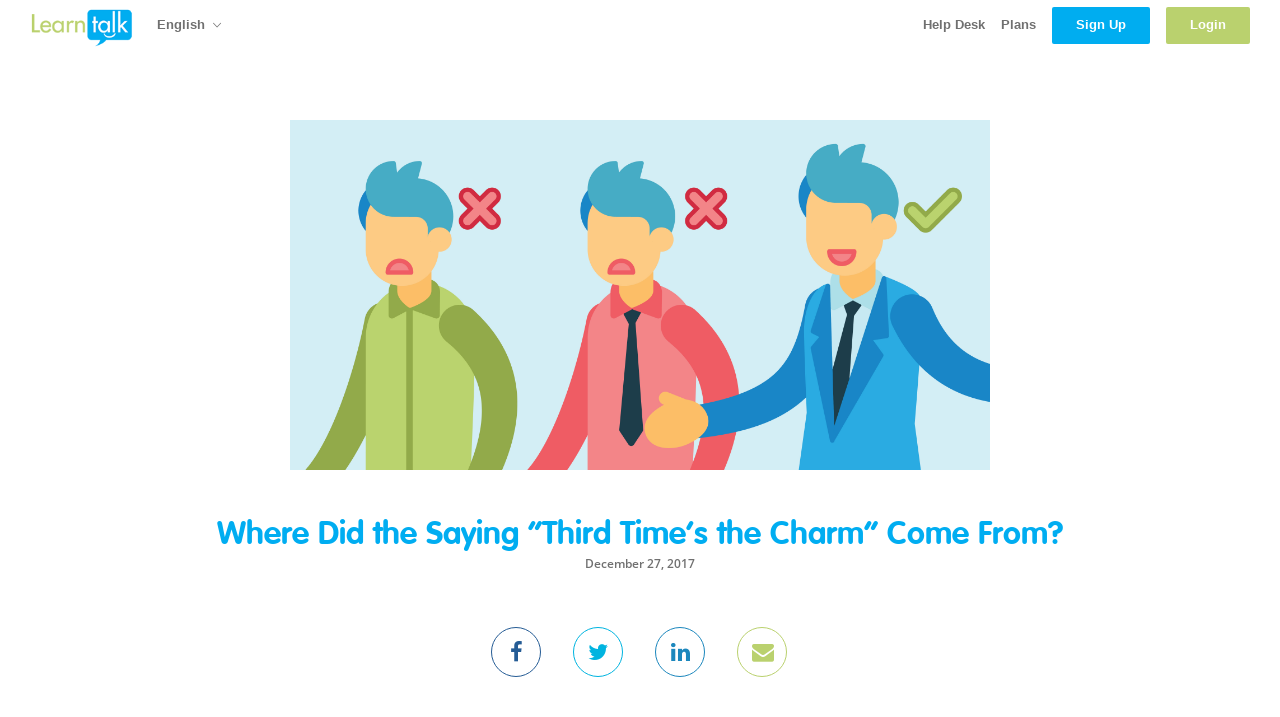

--- FILE ---
content_type: text/html; charset=utf-8
request_url: https://learntalk.org/en/blog/where-did-the-saying-third-times-the-charm-come-from
body_size: 36049
content:
<!DOCTYPE html>
<html lang='en'>
<head>
<meta charset='utf-8'>
<meta content='IE=edge' http-equiv='X-UA-Compatible'>
<script type="text/javascript">window.NREUM||(NREUM={});NREUM.info={"beacon":"bam.eu01.nr-data.net","errorBeacon":"bam.eu01.nr-data.net","licenseKey":"NRJS-b789a7682d3de2c0050","applicationID":"445265775","transactionName":"JhpeRQoXW1kHE05QXQoSQx4LEFhC","queueTime":0,"applicationTime":428,"agent":""}</script>
<script type="text/javascript">(window.NREUM||(NREUM={})).init={privacy:{cookies_enabled:true},ajax:{deny_list:["bam.eu01.nr-data.net"]},feature_flags:["soft_nav"],distributed_tracing:{enabled:true}};(window.NREUM||(NREUM={})).loader_config={agentID:"538566612",accountID:"4357918",trustKey:"4357918",xpid:"UAUCVl9SABAEUFRQAQQAUVE=",licenseKey:"NRJS-b789a7682d3de2c0050",applicationID:"445265775",browserID:"538566612"};;/*! For license information please see nr-loader-spa-1.307.0.min.js.LICENSE.txt */
(()=>{var e,t,r={384:(e,t,r)=>{"use strict";r.d(t,{NT:()=>a,US:()=>u,Zm:()=>o,bQ:()=>d,dV:()=>c,pV:()=>l});var n=r(6154),i=r(1863),s=r(1910);const a={beacon:"bam.nr-data.net",errorBeacon:"bam.nr-data.net"};function o(){return n.gm.NREUM||(n.gm.NREUM={}),void 0===n.gm.newrelic&&(n.gm.newrelic=n.gm.NREUM),n.gm.NREUM}function c(){let e=o();return e.o||(e.o={ST:n.gm.setTimeout,SI:n.gm.setImmediate||n.gm.setInterval,CT:n.gm.clearTimeout,XHR:n.gm.XMLHttpRequest,REQ:n.gm.Request,EV:n.gm.Event,PR:n.gm.Promise,MO:n.gm.MutationObserver,FETCH:n.gm.fetch,WS:n.gm.WebSocket},(0,s.i)(...Object.values(e.o))),e}function d(e,t){let r=o();r.initializedAgents??={},t.initializedAt={ms:(0,i.t)(),date:new Date},r.initializedAgents[e]=t}function u(e,t){o()[e]=t}function l(){return function(){let e=o();const t=e.info||{};e.info={beacon:a.beacon,errorBeacon:a.errorBeacon,...t}}(),function(){let e=o();const t=e.init||{};e.init={...t}}(),c(),function(){let e=o();const t=e.loader_config||{};e.loader_config={...t}}(),o()}},782:(e,t,r)=>{"use strict";r.d(t,{T:()=>n});const n=r(860).K7.pageViewTiming},860:(e,t,r)=>{"use strict";r.d(t,{$J:()=>u,K7:()=>c,P3:()=>d,XX:()=>i,Yy:()=>o,df:()=>s,qY:()=>n,v4:()=>a});const n="events",i="jserrors",s="browser/blobs",a="rum",o="browser/logs",c={ajax:"ajax",genericEvents:"generic_events",jserrors:i,logging:"logging",metrics:"metrics",pageAction:"page_action",pageViewEvent:"page_view_event",pageViewTiming:"page_view_timing",sessionReplay:"session_replay",sessionTrace:"session_trace",softNav:"soft_navigations",spa:"spa"},d={[c.pageViewEvent]:1,[c.pageViewTiming]:2,[c.metrics]:3,[c.jserrors]:4,[c.spa]:5,[c.ajax]:6,[c.sessionTrace]:7,[c.softNav]:8,[c.sessionReplay]:9,[c.logging]:10,[c.genericEvents]:11},u={[c.pageViewEvent]:a,[c.pageViewTiming]:n,[c.ajax]:n,[c.spa]:n,[c.softNav]:n,[c.metrics]:i,[c.jserrors]:i,[c.sessionTrace]:s,[c.sessionReplay]:s,[c.logging]:o,[c.genericEvents]:"ins"}},944:(e,t,r)=>{"use strict";r.d(t,{R:()=>i});var n=r(3241);function i(e,t){"function"==typeof console.debug&&(console.debug("New Relic Warning: https://github.com/newrelic/newrelic-browser-agent/blob/main/docs/warning-codes.md#".concat(e),t),(0,n.W)({agentIdentifier:null,drained:null,type:"data",name:"warn",feature:"warn",data:{code:e,secondary:t}}))}},993:(e,t,r)=>{"use strict";r.d(t,{A$:()=>s,ET:()=>a,TZ:()=>o,p_:()=>i});var n=r(860);const i={ERROR:"ERROR",WARN:"WARN",INFO:"INFO",DEBUG:"DEBUG",TRACE:"TRACE"},s={OFF:0,ERROR:1,WARN:2,INFO:3,DEBUG:4,TRACE:5},a="log",o=n.K7.logging},1687:(e,t,r)=>{"use strict";r.d(t,{Ak:()=>d,Ze:()=>h,x3:()=>u});var n=r(3241),i=r(7836),s=r(3606),a=r(860),o=r(2646);const c={};function d(e,t){const r={staged:!1,priority:a.P3[t]||0};l(e),c[e].get(t)||c[e].set(t,r)}function u(e,t){e&&c[e]&&(c[e].get(t)&&c[e].delete(t),p(e,t,!1),c[e].size&&f(e))}function l(e){if(!e)throw new Error("agentIdentifier required");c[e]||(c[e]=new Map)}function h(e="",t="feature",r=!1){if(l(e),!e||!c[e].get(t)||r)return p(e,t);c[e].get(t).staged=!0,f(e)}function f(e){const t=Array.from(c[e]);t.every(([e,t])=>t.staged)&&(t.sort((e,t)=>e[1].priority-t[1].priority),t.forEach(([t])=>{c[e].delete(t),p(e,t)}))}function p(e,t,r=!0){const a=e?i.ee.get(e):i.ee,c=s.i.handlers;if(!a.aborted&&a.backlog&&c){if((0,n.W)({agentIdentifier:e,type:"lifecycle",name:"drain",feature:t}),r){const e=a.backlog[t],r=c[t];if(r){for(let t=0;e&&t<e.length;++t)g(e[t],r);Object.entries(r).forEach(([e,t])=>{Object.values(t||{}).forEach(t=>{t[0]?.on&&t[0]?.context()instanceof o.y&&t[0].on(e,t[1])})})}}a.isolatedBacklog||delete c[t],a.backlog[t]=null,a.emit("drain-"+t,[])}}function g(e,t){var r=e[1];Object.values(t[r]||{}).forEach(t=>{var r=e[0];if(t[0]===r){var n=t[1],i=e[3],s=e[2];n.apply(i,s)}})}},1738:(e,t,r)=>{"use strict";r.d(t,{U:()=>f,Y:()=>h});var n=r(3241),i=r(9908),s=r(1863),a=r(944),o=r(5701),c=r(3969),d=r(8362),u=r(860),l=r(4261);function h(e,t,r,s){const h=s||r;!h||h[e]&&h[e]!==d.d.prototype[e]||(h[e]=function(){(0,i.p)(c.xV,["API/"+e+"/called"],void 0,u.K7.metrics,r.ee),(0,n.W)({agentIdentifier:r.agentIdentifier,drained:!!o.B?.[r.agentIdentifier],type:"data",name:"api",feature:l.Pl+e,data:{}});try{return t.apply(this,arguments)}catch(e){(0,a.R)(23,e)}})}function f(e,t,r,n,a){const o=e.info;null===r?delete o.jsAttributes[t]:o.jsAttributes[t]=r,(a||null===r)&&(0,i.p)(l.Pl+n,[(0,s.t)(),t,r],void 0,"session",e.ee)}},1741:(e,t,r)=>{"use strict";r.d(t,{W:()=>s});var n=r(944),i=r(4261);class s{#e(e,...t){if(this[e]!==s.prototype[e])return this[e](...t);(0,n.R)(35,e)}addPageAction(e,t){return this.#e(i.hG,e,t)}register(e){return this.#e(i.eY,e)}recordCustomEvent(e,t){return this.#e(i.fF,e,t)}setPageViewName(e,t){return this.#e(i.Fw,e,t)}setCustomAttribute(e,t,r){return this.#e(i.cD,e,t,r)}noticeError(e,t){return this.#e(i.o5,e,t)}setUserId(e,t=!1){return this.#e(i.Dl,e,t)}setApplicationVersion(e){return this.#e(i.nb,e)}setErrorHandler(e){return this.#e(i.bt,e)}addRelease(e,t){return this.#e(i.k6,e,t)}log(e,t){return this.#e(i.$9,e,t)}start(){return this.#e(i.d3)}finished(e){return this.#e(i.BL,e)}recordReplay(){return this.#e(i.CH)}pauseReplay(){return this.#e(i.Tb)}addToTrace(e){return this.#e(i.U2,e)}setCurrentRouteName(e){return this.#e(i.PA,e)}interaction(e){return this.#e(i.dT,e)}wrapLogger(e,t,r){return this.#e(i.Wb,e,t,r)}measure(e,t){return this.#e(i.V1,e,t)}consent(e){return this.#e(i.Pv,e)}}},1863:(e,t,r)=>{"use strict";function n(){return Math.floor(performance.now())}r.d(t,{t:()=>n})},1910:(e,t,r)=>{"use strict";r.d(t,{i:()=>s});var n=r(944);const i=new Map;function s(...e){return e.every(e=>{if(i.has(e))return i.get(e);const t="function"==typeof e?e.toString():"",r=t.includes("[native code]"),s=t.includes("nrWrapper");return r||s||(0,n.R)(64,e?.name||t),i.set(e,r),r})}},2555:(e,t,r)=>{"use strict";r.d(t,{D:()=>o,f:()=>a});var n=r(384),i=r(8122);const s={beacon:n.NT.beacon,errorBeacon:n.NT.errorBeacon,licenseKey:void 0,applicationID:void 0,sa:void 0,queueTime:void 0,applicationTime:void 0,ttGuid:void 0,user:void 0,account:void 0,product:void 0,extra:void 0,jsAttributes:{},userAttributes:void 0,atts:void 0,transactionName:void 0,tNamePlain:void 0};function a(e){try{return!!e.licenseKey&&!!e.errorBeacon&&!!e.applicationID}catch(e){return!1}}const o=e=>(0,i.a)(e,s)},2614:(e,t,r)=>{"use strict";r.d(t,{BB:()=>a,H3:()=>n,g:()=>d,iL:()=>c,tS:()=>o,uh:()=>i,wk:()=>s});const n="NRBA",i="SESSION",s=144e5,a=18e5,o={STARTED:"session-started",PAUSE:"session-pause",RESET:"session-reset",RESUME:"session-resume",UPDATE:"session-update"},c={SAME_TAB:"same-tab",CROSS_TAB:"cross-tab"},d={OFF:0,FULL:1,ERROR:2}},2646:(e,t,r)=>{"use strict";r.d(t,{y:()=>n});class n{constructor(e){this.contextId=e}}},2843:(e,t,r)=>{"use strict";r.d(t,{G:()=>s,u:()=>i});var n=r(3878);function i(e,t=!1,r,i){(0,n.DD)("visibilitychange",function(){if(t)return void("hidden"===document.visibilityState&&e());e(document.visibilityState)},r,i)}function s(e,t,r){(0,n.sp)("pagehide",e,t,r)}},3241:(e,t,r)=>{"use strict";r.d(t,{W:()=>s});var n=r(6154);const i="newrelic";function s(e={}){try{n.gm.dispatchEvent(new CustomEvent(i,{detail:e}))}catch(e){}}},3304:(e,t,r)=>{"use strict";r.d(t,{A:()=>s});var n=r(7836);const i=()=>{const e=new WeakSet;return(t,r)=>{if("object"==typeof r&&null!==r){if(e.has(r))return;e.add(r)}return r}};function s(e){try{return JSON.stringify(e,i())??""}catch(e){try{n.ee.emit("internal-error",[e])}catch(e){}return""}}},3333:(e,t,r)=>{"use strict";r.d(t,{$v:()=>u,TZ:()=>n,Xh:()=>c,Zp:()=>i,kd:()=>d,mq:()=>o,nf:()=>a,qN:()=>s});const n=r(860).K7.genericEvents,i=["auxclick","click","copy","keydown","paste","scrollend"],s=["focus","blur"],a=4,o=1e3,c=2e3,d=["PageAction","UserAction","BrowserPerformance"],u={RESOURCES:"experimental.resources",REGISTER:"register"}},3434:(e,t,r)=>{"use strict";r.d(t,{Jt:()=>s,YM:()=>d});var n=r(7836),i=r(5607);const s="nr@original:".concat(i.W),a=50;var o=Object.prototype.hasOwnProperty,c=!1;function d(e,t){return e||(e=n.ee),r.inPlace=function(e,t,n,i,s){n||(n="");const a="-"===n.charAt(0);for(let o=0;o<t.length;o++){const c=t[o],d=e[c];l(d)||(e[c]=r(d,a?c+n:n,i,c,s))}},r.flag=s,r;function r(t,r,n,c,d){return l(t)?t:(r||(r=""),nrWrapper[s]=t,function(e,t,r){if(Object.defineProperty&&Object.keys)try{return Object.keys(e).forEach(function(r){Object.defineProperty(t,r,{get:function(){return e[r]},set:function(t){return e[r]=t,t}})}),t}catch(e){u([e],r)}for(var n in e)o.call(e,n)&&(t[n]=e[n])}(t,nrWrapper,e),nrWrapper);function nrWrapper(){var s,o,l,h;let f;try{o=this,s=[...arguments],l="function"==typeof n?n(s,o):n||{}}catch(t){u([t,"",[s,o,c],l],e)}i(r+"start",[s,o,c],l,d);const p=performance.now();let g;try{return h=t.apply(o,s),g=performance.now(),h}catch(e){throw g=performance.now(),i(r+"err",[s,o,e],l,d),f=e,f}finally{const e=g-p,t={start:p,end:g,duration:e,isLongTask:e>=a,methodName:c,thrownError:f};t.isLongTask&&i("long-task",[t,o],l,d),i(r+"end",[s,o,h],l,d)}}}function i(r,n,i,s){if(!c||t){var a=c;c=!0;try{e.emit(r,n,i,t,s)}catch(t){u([t,r,n,i],e)}c=a}}}function u(e,t){t||(t=n.ee);try{t.emit("internal-error",e)}catch(e){}}function l(e){return!(e&&"function"==typeof e&&e.apply&&!e[s])}},3606:(e,t,r)=>{"use strict";r.d(t,{i:()=>s});var n=r(9908);s.on=a;var i=s.handlers={};function s(e,t,r,s){a(s||n.d,i,e,t,r)}function a(e,t,r,i,s){s||(s="feature"),e||(e=n.d);var a=t[s]=t[s]||{};(a[r]=a[r]||[]).push([e,i])}},3738:(e,t,r)=>{"use strict";r.d(t,{He:()=>i,Kp:()=>o,Lc:()=>d,Rz:()=>u,TZ:()=>n,bD:()=>s,d3:()=>a,jx:()=>l,sl:()=>h,uP:()=>c});const n=r(860).K7.sessionTrace,i="bstResource",s="resource",a="-start",o="-end",c="fn"+a,d="fn"+o,u="pushState",l=1e3,h=3e4},3785:(e,t,r)=>{"use strict";r.d(t,{R:()=>c,b:()=>d});var n=r(9908),i=r(1863),s=r(860),a=r(3969),o=r(993);function c(e,t,r={},c=o.p_.INFO,d=!0,u,l=(0,i.t)()){(0,n.p)(a.xV,["API/logging/".concat(c.toLowerCase(),"/called")],void 0,s.K7.metrics,e),(0,n.p)(o.ET,[l,t,r,c,d,u],void 0,s.K7.logging,e)}function d(e){return"string"==typeof e&&Object.values(o.p_).some(t=>t===e.toUpperCase().trim())}},3878:(e,t,r)=>{"use strict";function n(e,t){return{capture:e,passive:!1,signal:t}}function i(e,t,r=!1,i){window.addEventListener(e,t,n(r,i))}function s(e,t,r=!1,i){document.addEventListener(e,t,n(r,i))}r.d(t,{DD:()=>s,jT:()=>n,sp:()=>i})},3962:(e,t,r)=>{"use strict";r.d(t,{AM:()=>a,O2:()=>l,OV:()=>s,Qu:()=>h,TZ:()=>c,ih:()=>f,pP:()=>o,t1:()=>u,tC:()=>i,wD:()=>d});var n=r(860);const i=["click","keydown","submit"],s="popstate",a="api",o="initialPageLoad",c=n.K7.softNav,d=5e3,u=500,l={INITIAL_PAGE_LOAD:"",ROUTE_CHANGE:1,UNSPECIFIED:2},h={INTERACTION:1,AJAX:2,CUSTOM_END:3,CUSTOM_TRACER:4},f={IP:"in progress",PF:"pending finish",FIN:"finished",CAN:"cancelled"}},3969:(e,t,r)=>{"use strict";r.d(t,{TZ:()=>n,XG:()=>o,rs:()=>i,xV:()=>a,z_:()=>s});const n=r(860).K7.metrics,i="sm",s="cm",a="storeSupportabilityMetrics",o="storeEventMetrics"},4234:(e,t,r)=>{"use strict";r.d(t,{W:()=>s});var n=r(7836),i=r(1687);class s{constructor(e,t){this.agentIdentifier=e,this.ee=n.ee.get(e),this.featureName=t,this.blocked=!1}deregisterDrain(){(0,i.x3)(this.agentIdentifier,this.featureName)}}},4261:(e,t,r)=>{"use strict";r.d(t,{$9:()=>u,BL:()=>c,CH:()=>p,Dl:()=>R,Fw:()=>w,PA:()=>v,Pl:()=>n,Pv:()=>A,Tb:()=>h,U2:()=>a,V1:()=>E,Wb:()=>T,bt:()=>y,cD:()=>b,d3:()=>x,dT:()=>d,eY:()=>g,fF:()=>f,hG:()=>s,hw:()=>i,k6:()=>o,nb:()=>m,o5:()=>l});const n="api-",i=n+"ixn-",s="addPageAction",a="addToTrace",o="addRelease",c="finished",d="interaction",u="log",l="noticeError",h="pauseReplay",f="recordCustomEvent",p="recordReplay",g="register",m="setApplicationVersion",v="setCurrentRouteName",b="setCustomAttribute",y="setErrorHandler",w="setPageViewName",R="setUserId",x="start",T="wrapLogger",E="measure",A="consent"},4387:(e,t,r)=>{"use strict";function n(e={}){return!(!e.id||!e.name)}function i(e){return"string"==typeof e&&e.trim().length<501||"number"==typeof e}function s(e,t){if(2!==t?.harvestEndpointVersion)return{};const r=t.agentRef.runtime.appMetadata.agents[0].entityGuid;return n(e)?{"source.id":e.id,"source.name":e.name,"source.type":e.type,"parent.id":e.parent?.id||r}:{"entity.guid":r,appId:t.agentRef.info.applicationID}}r.d(t,{Ux:()=>s,c7:()=>n,yo:()=>i})},5205:(e,t,r)=>{"use strict";r.d(t,{j:()=>S});var n=r(384),i=r(1741);var s=r(2555),a=r(3333);const o=e=>{if(!e||"string"!=typeof e)return!1;try{document.createDocumentFragment().querySelector(e)}catch{return!1}return!0};var c=r(2614),d=r(944),u=r(8122);const l="[data-nr-mask]",h=e=>(0,u.a)(e,(()=>{const e={feature_flags:[],experimental:{allow_registered_children:!1,resources:!1},mask_selector:"*",block_selector:"[data-nr-block]",mask_input_options:{color:!1,date:!1,"datetime-local":!1,email:!1,month:!1,number:!1,range:!1,search:!1,tel:!1,text:!1,time:!1,url:!1,week:!1,textarea:!1,select:!1,password:!0}};return{ajax:{deny_list:void 0,block_internal:!0,enabled:!0,autoStart:!0},api:{get allow_registered_children(){return e.feature_flags.includes(a.$v.REGISTER)||e.experimental.allow_registered_children},set allow_registered_children(t){e.experimental.allow_registered_children=t},duplicate_registered_data:!1},browser_consent_mode:{enabled:!1},distributed_tracing:{enabled:void 0,exclude_newrelic_header:void 0,cors_use_newrelic_header:void 0,cors_use_tracecontext_headers:void 0,allowed_origins:void 0},get feature_flags(){return e.feature_flags},set feature_flags(t){e.feature_flags=t},generic_events:{enabled:!0,autoStart:!0},harvest:{interval:30},jserrors:{enabled:!0,autoStart:!0},logging:{enabled:!0,autoStart:!0},metrics:{enabled:!0,autoStart:!0},obfuscate:void 0,page_action:{enabled:!0},page_view_event:{enabled:!0,autoStart:!0},page_view_timing:{enabled:!0,autoStart:!0},performance:{capture_marks:!1,capture_measures:!1,capture_detail:!0,resources:{get enabled(){return e.feature_flags.includes(a.$v.RESOURCES)||e.experimental.resources},set enabled(t){e.experimental.resources=t},asset_types:[],first_party_domains:[],ignore_newrelic:!0}},privacy:{cookies_enabled:!0},proxy:{assets:void 0,beacon:void 0},session:{expiresMs:c.wk,inactiveMs:c.BB},session_replay:{autoStart:!0,enabled:!1,preload:!1,sampling_rate:10,error_sampling_rate:100,collect_fonts:!1,inline_images:!1,fix_stylesheets:!0,mask_all_inputs:!0,get mask_text_selector(){return e.mask_selector},set mask_text_selector(t){o(t)?e.mask_selector="".concat(t,",").concat(l):""===t||null===t?e.mask_selector=l:(0,d.R)(5,t)},get block_class(){return"nr-block"},get ignore_class(){return"nr-ignore"},get mask_text_class(){return"nr-mask"},get block_selector(){return e.block_selector},set block_selector(t){o(t)?e.block_selector+=",".concat(t):""!==t&&(0,d.R)(6,t)},get mask_input_options(){return e.mask_input_options},set mask_input_options(t){t&&"object"==typeof t?e.mask_input_options={...t,password:!0}:(0,d.R)(7,t)}},session_trace:{enabled:!0,autoStart:!0},soft_navigations:{enabled:!0,autoStart:!0},spa:{enabled:!0,autoStart:!0},ssl:void 0,user_actions:{enabled:!0,elementAttributes:["id","className","tagName","type"]}}})());var f=r(6154),p=r(9324);let g=0;const m={buildEnv:p.F3,distMethod:p.Xs,version:p.xv,originTime:f.WN},v={consented:!1},b={appMetadata:{},get consented(){return this.session?.state?.consent||v.consented},set consented(e){v.consented=e},customTransaction:void 0,denyList:void 0,disabled:!1,harvester:void 0,isolatedBacklog:!1,isRecording:!1,loaderType:void 0,maxBytes:3e4,obfuscator:void 0,onerror:void 0,ptid:void 0,releaseIds:{},session:void 0,timeKeeper:void 0,registeredEntities:[],jsAttributesMetadata:{bytes:0},get harvestCount(){return++g}},y=e=>{const t=(0,u.a)(e,b),r=Object.keys(m).reduce((e,t)=>(e[t]={value:m[t],writable:!1,configurable:!0,enumerable:!0},e),{});return Object.defineProperties(t,r)};var w=r(5701);const R=e=>{const t=e.startsWith("http");e+="/",r.p=t?e:"https://"+e};var x=r(7836),T=r(3241);const E={accountID:void 0,trustKey:void 0,agentID:void 0,licenseKey:void 0,applicationID:void 0,xpid:void 0},A=e=>(0,u.a)(e,E),_=new Set;function S(e,t={},r,a){let{init:o,info:c,loader_config:d,runtime:u={},exposed:l=!0}=t;if(!c){const e=(0,n.pV)();o=e.init,c=e.info,d=e.loader_config}e.init=h(o||{}),e.loader_config=A(d||{}),c.jsAttributes??={},f.bv&&(c.jsAttributes.isWorker=!0),e.info=(0,s.D)(c);const p=e.init,g=[c.beacon,c.errorBeacon];_.has(e.agentIdentifier)||(p.proxy.assets&&(R(p.proxy.assets),g.push(p.proxy.assets)),p.proxy.beacon&&g.push(p.proxy.beacon),e.beacons=[...g],function(e){const t=(0,n.pV)();Object.getOwnPropertyNames(i.W.prototype).forEach(r=>{const n=i.W.prototype[r];if("function"!=typeof n||"constructor"===n)return;let s=t[r];e[r]&&!1!==e.exposed&&"micro-agent"!==e.runtime?.loaderType&&(t[r]=(...t)=>{const n=e[r](...t);return s?s(...t):n})})}(e),(0,n.US)("activatedFeatures",w.B)),u.denyList=[...p.ajax.deny_list||[],...p.ajax.block_internal?g:[]],u.ptid=e.agentIdentifier,u.loaderType=r,e.runtime=y(u),_.has(e.agentIdentifier)||(e.ee=x.ee.get(e.agentIdentifier),e.exposed=l,(0,T.W)({agentIdentifier:e.agentIdentifier,drained:!!w.B?.[e.agentIdentifier],type:"lifecycle",name:"initialize",feature:void 0,data:e.config})),_.add(e.agentIdentifier)}},5270:(e,t,r)=>{"use strict";r.d(t,{Aw:()=>a,SR:()=>s,rF:()=>o});var n=r(384),i=r(7767);function s(e){return!!(0,n.dV)().o.MO&&(0,i.V)(e)&&!0===e?.session_trace.enabled}function a(e){return!0===e?.session_replay.preload&&s(e)}function o(e,t){try{if("string"==typeof t?.type){if("password"===t.type.toLowerCase())return"*".repeat(e?.length||0);if(void 0!==t?.dataset?.nrUnmask||t?.classList?.contains("nr-unmask"))return e}}catch(e){}return"string"==typeof e?e.replace(/[\S]/g,"*"):"*".repeat(e?.length||0)}},5289:(e,t,r)=>{"use strict";r.d(t,{GG:()=>a,Qr:()=>c,sB:()=>o});var n=r(3878),i=r(6389);function s(){return"undefined"==typeof document||"complete"===document.readyState}function a(e,t){if(s())return e();const r=(0,i.J)(e),a=setInterval(()=>{s()&&(clearInterval(a),r())},500);(0,n.sp)("load",r,t)}function o(e){if(s())return e();(0,n.DD)("DOMContentLoaded",e)}function c(e){if(s())return e();(0,n.sp)("popstate",e)}},5607:(e,t,r)=>{"use strict";r.d(t,{W:()=>n});const n=(0,r(9566).bz)()},5701:(e,t,r)=>{"use strict";r.d(t,{B:()=>s,t:()=>a});var n=r(3241);const i=new Set,s={};function a(e,t){const r=t.agentIdentifier;s[r]??={},e&&"object"==typeof e&&(i.has(r)||(t.ee.emit("rumresp",[e]),s[r]=e,i.add(r),(0,n.W)({agentIdentifier:r,loaded:!0,drained:!0,type:"lifecycle",name:"load",feature:void 0,data:e})))}},6154:(e,t,r)=>{"use strict";r.d(t,{OF:()=>d,RI:()=>i,WN:()=>h,bv:()=>s,eN:()=>f,gm:()=>a,lR:()=>l,m:()=>c,mw:()=>o,sb:()=>u});var n=r(1863);const i="undefined"!=typeof window&&!!window.document,s="undefined"!=typeof WorkerGlobalScope&&("undefined"!=typeof self&&self instanceof WorkerGlobalScope&&self.navigator instanceof WorkerNavigator||"undefined"!=typeof globalThis&&globalThis instanceof WorkerGlobalScope&&globalThis.navigator instanceof WorkerNavigator),a=i?window:"undefined"!=typeof WorkerGlobalScope&&("undefined"!=typeof self&&self instanceof WorkerGlobalScope&&self||"undefined"!=typeof globalThis&&globalThis instanceof WorkerGlobalScope&&globalThis),o=Boolean("hidden"===a?.document?.visibilityState),c=""+a?.location,d=/iPad|iPhone|iPod/.test(a.navigator?.userAgent),u=d&&"undefined"==typeof SharedWorker,l=(()=>{const e=a.navigator?.userAgent?.match(/Firefox[/\s](\d+\.\d+)/);return Array.isArray(e)&&e.length>=2?+e[1]:0})(),h=Date.now()-(0,n.t)(),f=()=>"undefined"!=typeof PerformanceNavigationTiming&&a?.performance?.getEntriesByType("navigation")?.[0]?.responseStart},6344:(e,t,r)=>{"use strict";r.d(t,{BB:()=>u,Qb:()=>l,TZ:()=>i,Ug:()=>a,Vh:()=>s,_s:()=>o,bc:()=>d,yP:()=>c});var n=r(2614);const i=r(860).K7.sessionReplay,s="errorDuringReplay",a=.12,o={DomContentLoaded:0,Load:1,FullSnapshot:2,IncrementalSnapshot:3,Meta:4,Custom:5},c={[n.g.ERROR]:15e3,[n.g.FULL]:3e5,[n.g.OFF]:0},d={RESET:{message:"Session was reset",sm:"Reset"},IMPORT:{message:"Recorder failed to import",sm:"Import"},TOO_MANY:{message:"429: Too Many Requests",sm:"Too-Many"},TOO_BIG:{message:"Payload was too large",sm:"Too-Big"},CROSS_TAB:{message:"Session Entity was set to OFF on another tab",sm:"Cross-Tab"},ENTITLEMENTS:{message:"Session Replay is not allowed and will not be started",sm:"Entitlement"}},u=5e3,l={API:"api",RESUME:"resume",SWITCH_TO_FULL:"switchToFull",INITIALIZE:"initialize",PRELOAD:"preload"}},6389:(e,t,r)=>{"use strict";function n(e,t=500,r={}){const n=r?.leading||!1;let i;return(...r)=>{n&&void 0===i&&(e.apply(this,r),i=setTimeout(()=>{i=clearTimeout(i)},t)),n||(clearTimeout(i),i=setTimeout(()=>{e.apply(this,r)},t))}}function i(e){let t=!1;return(...r)=>{t||(t=!0,e.apply(this,r))}}r.d(t,{J:()=>i,s:()=>n})},6630:(e,t,r)=>{"use strict";r.d(t,{T:()=>n});const n=r(860).K7.pageViewEvent},6774:(e,t,r)=>{"use strict";r.d(t,{T:()=>n});const n=r(860).K7.jserrors},7295:(e,t,r)=>{"use strict";r.d(t,{Xv:()=>a,gX:()=>i,iW:()=>s});var n=[];function i(e){if(!e||s(e))return!1;if(0===n.length)return!0;if("*"===n[0].hostname)return!1;for(var t=0;t<n.length;t++){var r=n[t];if(r.hostname.test(e.hostname)&&r.pathname.test(e.pathname))return!1}return!0}function s(e){return void 0===e.hostname}function a(e){if(n=[],e&&e.length)for(var t=0;t<e.length;t++){let r=e[t];if(!r)continue;if("*"===r)return void(n=[{hostname:"*"}]);0===r.indexOf("http://")?r=r.substring(7):0===r.indexOf("https://")&&(r=r.substring(8));const i=r.indexOf("/");let s,a;i>0?(s=r.substring(0,i),a=r.substring(i)):(s=r,a="*");let[c]=s.split(":");n.push({hostname:o(c),pathname:o(a,!0)})}}function o(e,t=!1){const r=e.replace(/[.+?^${}()|[\]\\]/g,e=>"\\"+e).replace(/\*/g,".*?");return new RegExp((t?"^":"")+r+"$")}},7485:(e,t,r)=>{"use strict";r.d(t,{D:()=>i});var n=r(6154);function i(e){if(0===(e||"").indexOf("data:"))return{protocol:"data"};try{const t=new URL(e,location.href),r={port:t.port,hostname:t.hostname,pathname:t.pathname,search:t.search,protocol:t.protocol.slice(0,t.protocol.indexOf(":")),sameOrigin:t.protocol===n.gm?.location?.protocol&&t.host===n.gm?.location?.host};return r.port&&""!==r.port||("http:"===t.protocol&&(r.port="80"),"https:"===t.protocol&&(r.port="443")),r.pathname&&""!==r.pathname?r.pathname.startsWith("/")||(r.pathname="/".concat(r.pathname)):r.pathname="/",r}catch(e){return{}}}},7699:(e,t,r)=>{"use strict";r.d(t,{It:()=>s,KC:()=>o,No:()=>i,qh:()=>a});var n=r(860);const i=16e3,s=1e6,a="SESSION_ERROR",o={[n.K7.logging]:!0,[n.K7.genericEvents]:!1,[n.K7.jserrors]:!1,[n.K7.ajax]:!1}},7767:(e,t,r)=>{"use strict";r.d(t,{V:()=>i});var n=r(6154);const i=e=>n.RI&&!0===e?.privacy.cookies_enabled},7836:(e,t,r)=>{"use strict";r.d(t,{P:()=>o,ee:()=>c});var n=r(384),i=r(8990),s=r(2646),a=r(5607);const o="nr@context:".concat(a.W),c=function e(t,r){var n={},a={},u={},l=!1;try{l=16===r.length&&d.initializedAgents?.[r]?.runtime.isolatedBacklog}catch(e){}var h={on:p,addEventListener:p,removeEventListener:function(e,t){var r=n[e];if(!r)return;for(var i=0;i<r.length;i++)r[i]===t&&r.splice(i,1)},emit:function(e,r,n,i,s){!1!==s&&(s=!0);if(c.aborted&&!i)return;t&&s&&t.emit(e,r,n);var o=f(n);g(e).forEach(e=>{e.apply(o,r)});var d=v()[a[e]];d&&d.push([h,e,r,o]);return o},get:m,listeners:g,context:f,buffer:function(e,t){const r=v();if(t=t||"feature",h.aborted)return;Object.entries(e||{}).forEach(([e,n])=>{a[n]=t,t in r||(r[t]=[])})},abort:function(){h._aborted=!0,Object.keys(h.backlog).forEach(e=>{delete h.backlog[e]})},isBuffering:function(e){return!!v()[a[e]]},debugId:r,backlog:l?{}:t&&"object"==typeof t.backlog?t.backlog:{},isolatedBacklog:l};return Object.defineProperty(h,"aborted",{get:()=>{let e=h._aborted||!1;return e||(t&&(e=t.aborted),e)}}),h;function f(e){return e&&e instanceof s.y?e:e?(0,i.I)(e,o,()=>new s.y(o)):new s.y(o)}function p(e,t){n[e]=g(e).concat(t)}function g(e){return n[e]||[]}function m(t){return u[t]=u[t]||e(h,t)}function v(){return h.backlog}}(void 0,"globalEE"),d=(0,n.Zm)();d.ee||(d.ee=c)},8122:(e,t,r)=>{"use strict";r.d(t,{a:()=>i});var n=r(944);function i(e,t){try{if(!e||"object"!=typeof e)return(0,n.R)(3);if(!t||"object"!=typeof t)return(0,n.R)(4);const r=Object.create(Object.getPrototypeOf(t),Object.getOwnPropertyDescriptors(t)),s=0===Object.keys(r).length?e:r;for(let a in s)if(void 0!==e[a])try{if(null===e[a]){r[a]=null;continue}Array.isArray(e[a])&&Array.isArray(t[a])?r[a]=Array.from(new Set([...e[a],...t[a]])):"object"==typeof e[a]&&"object"==typeof t[a]?r[a]=i(e[a],t[a]):r[a]=e[a]}catch(e){r[a]||(0,n.R)(1,e)}return r}catch(e){(0,n.R)(2,e)}}},8139:(e,t,r)=>{"use strict";r.d(t,{u:()=>h});var n=r(7836),i=r(3434),s=r(8990),a=r(6154);const o={},c=a.gm.XMLHttpRequest,d="addEventListener",u="removeEventListener",l="nr@wrapped:".concat(n.P);function h(e){var t=function(e){return(e||n.ee).get("events")}(e);if(o[t.debugId]++)return t;o[t.debugId]=1;var r=(0,i.YM)(t,!0);function h(e){r.inPlace(e,[d,u],"-",p)}function p(e,t){return e[1]}return"getPrototypeOf"in Object&&(a.RI&&f(document,h),c&&f(c.prototype,h),f(a.gm,h)),t.on(d+"-start",function(e,t){var n=e[1];if(null!==n&&("function"==typeof n||"object"==typeof n)&&"newrelic"!==e[0]){var i=(0,s.I)(n,l,function(){var e={object:function(){if("function"!=typeof n.handleEvent)return;return n.handleEvent.apply(n,arguments)},function:n}[typeof n];return e?r(e,"fn-",null,e.name||"anonymous"):n});this.wrapped=e[1]=i}}),t.on(u+"-start",function(e){e[1]=this.wrapped||e[1]}),t}function f(e,t,...r){let n=e;for(;"object"==typeof n&&!Object.prototype.hasOwnProperty.call(n,d);)n=Object.getPrototypeOf(n);n&&t(n,...r)}},8362:(e,t,r)=>{"use strict";r.d(t,{d:()=>s});var n=r(9566),i=r(1741);class s extends i.W{agentIdentifier=(0,n.LA)(16)}},8374:(e,t,r)=>{r.nc=(()=>{try{return document?.currentScript?.nonce}catch(e){}return""})()},8990:(e,t,r)=>{"use strict";r.d(t,{I:()=>i});var n=Object.prototype.hasOwnProperty;function i(e,t,r){if(n.call(e,t))return e[t];var i=r();if(Object.defineProperty&&Object.keys)try{return Object.defineProperty(e,t,{value:i,writable:!0,enumerable:!1}),i}catch(e){}return e[t]=i,i}},9300:(e,t,r)=>{"use strict";r.d(t,{T:()=>n});const n=r(860).K7.ajax},9324:(e,t,r)=>{"use strict";r.d(t,{AJ:()=>a,F3:()=>i,Xs:()=>s,Yq:()=>o,xv:()=>n});const n="1.307.0",i="PROD",s="CDN",a="@newrelic/rrweb",o="1.0.1"},9566:(e,t,r)=>{"use strict";r.d(t,{LA:()=>o,ZF:()=>c,bz:()=>a,el:()=>d});var n=r(6154);const i="xxxxxxxx-xxxx-4xxx-yxxx-xxxxxxxxxxxx";function s(e,t){return e?15&e[t]:16*Math.random()|0}function a(){const e=n.gm?.crypto||n.gm?.msCrypto;let t,r=0;return e&&e.getRandomValues&&(t=e.getRandomValues(new Uint8Array(30))),i.split("").map(e=>"x"===e?s(t,r++).toString(16):"y"===e?(3&s()|8).toString(16):e).join("")}function o(e){const t=n.gm?.crypto||n.gm?.msCrypto;let r,i=0;t&&t.getRandomValues&&(r=t.getRandomValues(new Uint8Array(e)));const a=[];for(var o=0;o<e;o++)a.push(s(r,i++).toString(16));return a.join("")}function c(){return o(16)}function d(){return o(32)}},9908:(e,t,r)=>{"use strict";r.d(t,{d:()=>n,p:()=>i});var n=r(7836).ee.get("handle");function i(e,t,r,i,s){s?(s.buffer([e],i),s.emit(e,t,r)):(n.buffer([e],i),n.emit(e,t,r))}}},n={};function i(e){var t=n[e];if(void 0!==t)return t.exports;var s=n[e]={exports:{}};return r[e](s,s.exports,i),s.exports}i.m=r,i.d=(e,t)=>{for(var r in t)i.o(t,r)&&!i.o(e,r)&&Object.defineProperty(e,r,{enumerable:!0,get:t[r]})},i.f={},i.e=e=>Promise.all(Object.keys(i.f).reduce((t,r)=>(i.f[r](e,t),t),[])),i.u=e=>({212:"nr-spa-compressor",249:"nr-spa-recorder",478:"nr-spa"}[e]+"-1.307.0.min.js"),i.o=(e,t)=>Object.prototype.hasOwnProperty.call(e,t),e={},t="NRBA-1.307.0.PROD:",i.l=(r,n,s,a)=>{if(e[r])e[r].push(n);else{var o,c;if(void 0!==s)for(var d=document.getElementsByTagName("script"),u=0;u<d.length;u++){var l=d[u];if(l.getAttribute("src")==r||l.getAttribute("data-webpack")==t+s){o=l;break}}if(!o){c=!0;var h={478:"sha512-bFoj7wd1EcCTt0jkKdFkw+gjDdU092aP1BOVh5n0PjhLNtBCSXj4vpjfIJR8zH8Bn6/XPpFl3gSNOuWVJ98iug==",249:"sha512-FRHQNWDGImhEo7a7lqCuCt6xlBgommnGc+JH2/YGJlngDoH+/3jpT/cyFpwi2M5G6srPVN4wLxrVqskf6KB7bg==",212:"sha512-okml4IaluCF10UG6SWzY+cKPgBNvH2+S5f1FxomzQUHf608N0b9dwoBv/ZFAhJhrdxPgTA4AxlBzwGcjMGIlQQ=="};(o=document.createElement("script")).charset="utf-8",i.nc&&o.setAttribute("nonce",i.nc),o.setAttribute("data-webpack",t+s),o.src=r,0!==o.src.indexOf(window.location.origin+"/")&&(o.crossOrigin="anonymous"),h[a]&&(o.integrity=h[a])}e[r]=[n];var f=(t,n)=>{o.onerror=o.onload=null,clearTimeout(p);var i=e[r];if(delete e[r],o.parentNode&&o.parentNode.removeChild(o),i&&i.forEach(e=>e(n)),t)return t(n)},p=setTimeout(f.bind(null,void 0,{type:"timeout",target:o}),12e4);o.onerror=f.bind(null,o.onerror),o.onload=f.bind(null,o.onload),c&&document.head.appendChild(o)}},i.r=e=>{"undefined"!=typeof Symbol&&Symbol.toStringTag&&Object.defineProperty(e,Symbol.toStringTag,{value:"Module"}),Object.defineProperty(e,"__esModule",{value:!0})},i.p="https://js-agent.newrelic.com/",(()=>{var e={38:0,788:0};i.f.j=(t,r)=>{var n=i.o(e,t)?e[t]:void 0;if(0!==n)if(n)r.push(n[2]);else{var s=new Promise((r,i)=>n=e[t]=[r,i]);r.push(n[2]=s);var a=i.p+i.u(t),o=new Error;i.l(a,r=>{if(i.o(e,t)&&(0!==(n=e[t])&&(e[t]=void 0),n)){var s=r&&("load"===r.type?"missing":r.type),a=r&&r.target&&r.target.src;o.message="Loading chunk "+t+" failed: ("+s+": "+a+")",o.name="ChunkLoadError",o.type=s,o.request=a,n[1](o)}},"chunk-"+t,t)}};var t=(t,r)=>{var n,s,[a,o,c]=r,d=0;if(a.some(t=>0!==e[t])){for(n in o)i.o(o,n)&&(i.m[n]=o[n]);if(c)c(i)}for(t&&t(r);d<a.length;d++)s=a[d],i.o(e,s)&&e[s]&&e[s][0](),e[s]=0},r=self["webpackChunk:NRBA-1.307.0.PROD"]=self["webpackChunk:NRBA-1.307.0.PROD"]||[];r.forEach(t.bind(null,0)),r.push=t.bind(null,r.push.bind(r))})(),(()=>{"use strict";i(8374);var e=i(8362),t=i(860);const r=Object.values(t.K7);var n=i(5205);var s=i(9908),a=i(1863),o=i(4261),c=i(1738);var d=i(1687),u=i(4234),l=i(5289),h=i(6154),f=i(944),p=i(5270),g=i(7767),m=i(6389),v=i(7699);class b extends u.W{constructor(e,t){super(e.agentIdentifier,t),this.agentRef=e,this.abortHandler=void 0,this.featAggregate=void 0,this.loadedSuccessfully=void 0,this.onAggregateImported=new Promise(e=>{this.loadedSuccessfully=e}),this.deferred=Promise.resolve(),!1===e.init[this.featureName].autoStart?this.deferred=new Promise((t,r)=>{this.ee.on("manual-start-all",(0,m.J)(()=>{(0,d.Ak)(e.agentIdentifier,this.featureName),t()}))}):(0,d.Ak)(e.agentIdentifier,t)}importAggregator(e,t,r={}){if(this.featAggregate)return;const n=async()=>{let n;await this.deferred;try{if((0,g.V)(e.init)){const{setupAgentSession:t}=await i.e(478).then(i.bind(i,8766));n=t(e)}}catch(e){(0,f.R)(20,e),this.ee.emit("internal-error",[e]),(0,s.p)(v.qh,[e],void 0,this.featureName,this.ee)}try{if(!this.#t(this.featureName,n,e.init))return(0,d.Ze)(this.agentIdentifier,this.featureName),void this.loadedSuccessfully(!1);const{Aggregate:i}=await t();this.featAggregate=new i(e,r),e.runtime.harvester.initializedAggregates.push(this.featAggregate),this.loadedSuccessfully(!0)}catch(e){(0,f.R)(34,e),this.abortHandler?.(),(0,d.Ze)(this.agentIdentifier,this.featureName,!0),this.loadedSuccessfully(!1),this.ee&&this.ee.abort()}};h.RI?(0,l.GG)(()=>n(),!0):n()}#t(e,r,n){if(this.blocked)return!1;switch(e){case t.K7.sessionReplay:return(0,p.SR)(n)&&!!r;case t.K7.sessionTrace:return!!r;default:return!0}}}var y=i(6630),w=i(2614),R=i(3241);class x extends b{static featureName=y.T;constructor(e){var t;super(e,y.T),this.setupInspectionEvents(e.agentIdentifier),t=e,(0,c.Y)(o.Fw,function(e,r){"string"==typeof e&&("/"!==e.charAt(0)&&(e="/"+e),t.runtime.customTransaction=(r||"http://custom.transaction")+e,(0,s.p)(o.Pl+o.Fw,[(0,a.t)()],void 0,void 0,t.ee))},t),this.importAggregator(e,()=>i.e(478).then(i.bind(i,2467)))}setupInspectionEvents(e){const t=(t,r)=>{t&&(0,R.W)({agentIdentifier:e,timeStamp:t.timeStamp,loaded:"complete"===t.target.readyState,type:"window",name:r,data:t.target.location+""})};(0,l.sB)(e=>{t(e,"DOMContentLoaded")}),(0,l.GG)(e=>{t(e,"load")}),(0,l.Qr)(e=>{t(e,"navigate")}),this.ee.on(w.tS.UPDATE,(t,r)=>{(0,R.W)({agentIdentifier:e,type:"lifecycle",name:"session",data:r})})}}var T=i(384);class E extends e.d{constructor(e){var t;(super(),h.gm)?(this.features={},(0,T.bQ)(this.agentIdentifier,this),this.desiredFeatures=new Set(e.features||[]),this.desiredFeatures.add(x),(0,n.j)(this,e,e.loaderType||"agent"),t=this,(0,c.Y)(o.cD,function(e,r,n=!1){if("string"==typeof e){if(["string","number","boolean"].includes(typeof r)||null===r)return(0,c.U)(t,e,r,o.cD,n);(0,f.R)(40,typeof r)}else(0,f.R)(39,typeof e)},t),function(e){(0,c.Y)(o.Dl,function(t,r=!1){if("string"!=typeof t&&null!==t)return void(0,f.R)(41,typeof t);const n=e.info.jsAttributes["enduser.id"];r&&null!=n&&n!==t?(0,s.p)(o.Pl+"setUserIdAndResetSession",[t],void 0,"session",e.ee):(0,c.U)(e,"enduser.id",t,o.Dl,!0)},e)}(this),function(e){(0,c.Y)(o.nb,function(t){if("string"==typeof t||null===t)return(0,c.U)(e,"application.version",t,o.nb,!1);(0,f.R)(42,typeof t)},e)}(this),function(e){(0,c.Y)(o.d3,function(){e.ee.emit("manual-start-all")},e)}(this),function(e){(0,c.Y)(o.Pv,function(t=!0){if("boolean"==typeof t){if((0,s.p)(o.Pl+o.Pv,[t],void 0,"session",e.ee),e.runtime.consented=t,t){const t=e.features.page_view_event;t.onAggregateImported.then(e=>{const r=t.featAggregate;e&&!r.sentRum&&r.sendRum()})}}else(0,f.R)(65,typeof t)},e)}(this),this.run()):(0,f.R)(21)}get config(){return{info:this.info,init:this.init,loader_config:this.loader_config,runtime:this.runtime}}get api(){return this}run(){try{const e=function(e){const t={};return r.forEach(r=>{t[r]=!!e[r]?.enabled}),t}(this.init),n=[...this.desiredFeatures];n.sort((e,r)=>t.P3[e.featureName]-t.P3[r.featureName]),n.forEach(r=>{if(!e[r.featureName]&&r.featureName!==t.K7.pageViewEvent)return;if(r.featureName===t.K7.spa)return void(0,f.R)(67);const n=function(e){switch(e){case t.K7.ajax:return[t.K7.jserrors];case t.K7.sessionTrace:return[t.K7.ajax,t.K7.pageViewEvent];case t.K7.sessionReplay:return[t.K7.sessionTrace];case t.K7.pageViewTiming:return[t.K7.pageViewEvent];default:return[]}}(r.featureName).filter(e=>!(e in this.features));n.length>0&&(0,f.R)(36,{targetFeature:r.featureName,missingDependencies:n}),this.features[r.featureName]=new r(this)})}catch(e){(0,f.R)(22,e);for(const e in this.features)this.features[e].abortHandler?.();const t=(0,T.Zm)();delete t.initializedAgents[this.agentIdentifier]?.features,delete this.sharedAggregator;return t.ee.get(this.agentIdentifier).abort(),!1}}}var A=i(2843),_=i(782);class S extends b{static featureName=_.T;constructor(e){super(e,_.T),h.RI&&((0,A.u)(()=>(0,s.p)("docHidden",[(0,a.t)()],void 0,_.T,this.ee),!0),(0,A.G)(()=>(0,s.p)("winPagehide",[(0,a.t)()],void 0,_.T,this.ee)),this.importAggregator(e,()=>i.e(478).then(i.bind(i,9917))))}}var O=i(3969);class I extends b{static featureName=O.TZ;constructor(e){super(e,O.TZ),h.RI&&document.addEventListener("securitypolicyviolation",e=>{(0,s.p)(O.xV,["Generic/CSPViolation/Detected"],void 0,this.featureName,this.ee)}),this.importAggregator(e,()=>i.e(478).then(i.bind(i,6555)))}}var N=i(6774),P=i(3878),D=i(3304);class k{constructor(e,t,r,n,i){this.name="UncaughtError",this.message="string"==typeof e?e:(0,D.A)(e),this.sourceURL=t,this.line=r,this.column=n,this.__newrelic=i}}function C(e){return M(e)?e:new k(void 0!==e?.message?e.message:e,e?.filename||e?.sourceURL,e?.lineno||e?.line,e?.colno||e?.col,e?.__newrelic,e?.cause)}function j(e){const t="Unhandled Promise Rejection: ";if(!e?.reason)return;if(M(e.reason)){try{e.reason.message.startsWith(t)||(e.reason.message=t+e.reason.message)}catch(e){}return C(e.reason)}const r=C(e.reason);return(r.message||"").startsWith(t)||(r.message=t+r.message),r}function L(e){if(e.error instanceof SyntaxError&&!/:\d+$/.test(e.error.stack?.trim())){const t=new k(e.message,e.filename,e.lineno,e.colno,e.error.__newrelic,e.cause);return t.name=SyntaxError.name,t}return M(e.error)?e.error:C(e)}function M(e){return e instanceof Error&&!!e.stack}function H(e,r,n,i,o=(0,a.t)()){"string"==typeof e&&(e=new Error(e)),(0,s.p)("err",[e,o,!1,r,n.runtime.isRecording,void 0,i],void 0,t.K7.jserrors,n.ee),(0,s.p)("uaErr",[],void 0,t.K7.genericEvents,n.ee)}var B=i(4387),K=i(993),W=i(3785);function U(e,{customAttributes:t={},level:r=K.p_.INFO}={},n,i,s=(0,a.t)()){(0,W.R)(n.ee,e,t,r,!1,i,s)}function F(e,r,n,i,c=(0,a.t)()){(0,s.p)(o.Pl+o.hG,[c,e,r,i],void 0,t.K7.genericEvents,n.ee)}function V(e,r,n,i,c=(0,a.t)()){const{start:d,end:u,customAttributes:l}=r||{},h={customAttributes:l||{}};if("object"!=typeof h.customAttributes||"string"!=typeof e||0===e.length)return void(0,f.R)(57);const p=(e,t)=>null==e?t:"number"==typeof e?e:e instanceof PerformanceMark?e.startTime:Number.NaN;if(h.start=p(d,0),h.end=p(u,c),Number.isNaN(h.start)||Number.isNaN(h.end))(0,f.R)(57);else{if(h.duration=h.end-h.start,!(h.duration<0))return(0,s.p)(o.Pl+o.V1,[h,e,i],void 0,t.K7.genericEvents,n.ee),h;(0,f.R)(58)}}function G(e,r={},n,i,c=(0,a.t)()){(0,s.p)(o.Pl+o.fF,[c,e,r,i],void 0,t.K7.genericEvents,n.ee)}function z(e){(0,c.Y)(o.eY,function(t){return Y(e,t)},e)}function Y(e,r,n){const i={};(0,f.R)(54,"newrelic.register"),r||={},r.type="MFE",r.licenseKey||=e.info.licenseKey,r.blocked=!1,r.parent=n||{};let o=()=>{};const c=e.runtime.registeredEntities,d=c.find(({metadata:{target:{id:e,name:t}}})=>e===r.id);if(d)return d.metadata.target.name!==r.name&&(d.metadata.target.name=r.name),d;const u=e=>{r.blocked=!0,o=e};e.init.api.allow_registered_children||u((0,m.J)(()=>(0,f.R)(55))),(0,B.c7)(r)||u((0,m.J)(()=>(0,f.R)(48,r))),(0,B.yo)(r.id)&&(0,B.yo)(r.name)||u((0,m.J)(()=>(0,f.R)(48,r)));const l={addPageAction:(t,n={})=>g(F,[t,{...i,...n},e],r),log:(t,n={})=>g(U,[t,{...n,customAttributes:{...i,...n.customAttributes||{}}},e],r),measure:(t,n={})=>g(V,[t,{...n,customAttributes:{...i,...n.customAttributes||{}}},e],r),noticeError:(t,n={})=>g(H,[t,{...i,...n},e],r),register:(t={})=>g(Y,[e,t],l.metadata.target),recordCustomEvent:(t,n={})=>g(G,[t,{...i,...n},e],r),setApplicationVersion:e=>p("application.version",e),setCustomAttribute:(e,t)=>p(e,t),setUserId:e=>p("enduser.id",e),metadata:{customAttributes:i,target:r}},h=()=>(r.blocked&&o(),r.blocked);h()||c.push(l);const p=(e,t)=>{h()||(i[e]=t)},g=(r,n,i)=>{if(h())return;const o=(0,a.t)();(0,s.p)(O.xV,["API/register/".concat(r.name,"/called")],void 0,t.K7.metrics,e.ee);try{return e.init.api.duplicate_registered_data&&"register"!==r.name&&r(...n,void 0,o),r(...n,i,o)}catch(e){(0,f.R)(50,e)}};return l}class Z extends b{static featureName=N.T;constructor(e){var t;super(e,N.T),t=e,(0,c.Y)(o.o5,(e,r)=>H(e,r,t),t),function(e){(0,c.Y)(o.bt,function(t){e.runtime.onerror=t},e)}(e),function(e){let t=0;(0,c.Y)(o.k6,function(e,r){++t>10||(this.runtime.releaseIds[e.slice(-200)]=(""+r).slice(-200))},e)}(e),z(e);try{this.removeOnAbort=new AbortController}catch(e){}this.ee.on("internal-error",(t,r)=>{this.abortHandler&&(0,s.p)("ierr",[C(t),(0,a.t)(),!0,{},e.runtime.isRecording,r],void 0,this.featureName,this.ee)}),h.gm.addEventListener("unhandledrejection",t=>{this.abortHandler&&(0,s.p)("err",[j(t),(0,a.t)(),!1,{unhandledPromiseRejection:1},e.runtime.isRecording],void 0,this.featureName,this.ee)},(0,P.jT)(!1,this.removeOnAbort?.signal)),h.gm.addEventListener("error",t=>{this.abortHandler&&(0,s.p)("err",[L(t),(0,a.t)(),!1,{},e.runtime.isRecording],void 0,this.featureName,this.ee)},(0,P.jT)(!1,this.removeOnAbort?.signal)),this.abortHandler=this.#r,this.importAggregator(e,()=>i.e(478).then(i.bind(i,2176)))}#r(){this.removeOnAbort?.abort(),this.abortHandler=void 0}}var q=i(8990);let X=1;function J(e){const t=typeof e;return!e||"object"!==t&&"function"!==t?-1:e===h.gm?0:(0,q.I)(e,"nr@id",function(){return X++})}function Q(e){if("string"==typeof e&&e.length)return e.length;if("object"==typeof e){if("undefined"!=typeof ArrayBuffer&&e instanceof ArrayBuffer&&e.byteLength)return e.byteLength;if("undefined"!=typeof Blob&&e instanceof Blob&&e.size)return e.size;if(!("undefined"!=typeof FormData&&e instanceof FormData))try{return(0,D.A)(e).length}catch(e){return}}}var ee=i(8139),te=i(7836),re=i(3434);const ne={},ie=["open","send"];function se(e){var t=e||te.ee;const r=function(e){return(e||te.ee).get("xhr")}(t);if(void 0===h.gm.XMLHttpRequest)return r;if(ne[r.debugId]++)return r;ne[r.debugId]=1,(0,ee.u)(t);var n=(0,re.YM)(r),i=h.gm.XMLHttpRequest,s=h.gm.MutationObserver,a=h.gm.Promise,o=h.gm.setInterval,c="readystatechange",d=["onload","onerror","onabort","onloadstart","onloadend","onprogress","ontimeout"],u=[],l=h.gm.XMLHttpRequest=function(e){const t=new i(e),s=r.context(t);try{r.emit("new-xhr",[t],s),t.addEventListener(c,(a=s,function(){var e=this;e.readyState>3&&!a.resolved&&(a.resolved=!0,r.emit("xhr-resolved",[],e)),n.inPlace(e,d,"fn-",y)}),(0,P.jT)(!1))}catch(e){(0,f.R)(15,e);try{r.emit("internal-error",[e])}catch(e){}}var a;return t};function p(e,t){n.inPlace(t,["onreadystatechange"],"fn-",y)}if(function(e,t){for(var r in e)t[r]=e[r]}(i,l),l.prototype=i.prototype,n.inPlace(l.prototype,ie,"-xhr-",y),r.on("send-xhr-start",function(e,t){p(e,t),function(e){u.push(e),s&&(g?g.then(b):o?o(b):(m=-m,v.data=m))}(t)}),r.on("open-xhr-start",p),s){var g=a&&a.resolve();if(!o&&!a){var m=1,v=document.createTextNode(m);new s(b).observe(v,{characterData:!0})}}else t.on("fn-end",function(e){e[0]&&e[0].type===c||b()});function b(){for(var e=0;e<u.length;e++)p(0,u[e]);u.length&&(u=[])}function y(e,t){return t}return r}var ae="fetch-",oe=ae+"body-",ce=["arrayBuffer","blob","json","text","formData"],de=h.gm.Request,ue=h.gm.Response,le="prototype";const he={};function fe(e){const t=function(e){return(e||te.ee).get("fetch")}(e);if(!(de&&ue&&h.gm.fetch))return t;if(he[t.debugId]++)return t;function r(e,r,n){var i=e[r];"function"==typeof i&&(e[r]=function(){var e,r=[...arguments],s={};t.emit(n+"before-start",[r],s),s[te.P]&&s[te.P].dt&&(e=s[te.P].dt);var a=i.apply(this,r);return t.emit(n+"start",[r,e],a),a.then(function(e){return t.emit(n+"end",[null,e],a),e},function(e){throw t.emit(n+"end",[e],a),e})})}return he[t.debugId]=1,ce.forEach(e=>{r(de[le],e,oe),r(ue[le],e,oe)}),r(h.gm,"fetch",ae),t.on(ae+"end",function(e,r){var n=this;if(r){var i=r.headers.get("content-length");null!==i&&(n.rxSize=i),t.emit(ae+"done",[null,r],n)}else t.emit(ae+"done",[e],n)}),t}var pe=i(7485),ge=i(9566);class me{constructor(e){this.agentRef=e}generateTracePayload(e){const t=this.agentRef.loader_config;if(!this.shouldGenerateTrace(e)||!t)return null;var r=(t.accountID||"").toString()||null,n=(t.agentID||"").toString()||null,i=(t.trustKey||"").toString()||null;if(!r||!n)return null;var s=(0,ge.ZF)(),a=(0,ge.el)(),o=Date.now(),c={spanId:s,traceId:a,timestamp:o};return(e.sameOrigin||this.isAllowedOrigin(e)&&this.useTraceContextHeadersForCors())&&(c.traceContextParentHeader=this.generateTraceContextParentHeader(s,a),c.traceContextStateHeader=this.generateTraceContextStateHeader(s,o,r,n,i)),(e.sameOrigin&&!this.excludeNewrelicHeader()||!e.sameOrigin&&this.isAllowedOrigin(e)&&this.useNewrelicHeaderForCors())&&(c.newrelicHeader=this.generateTraceHeader(s,a,o,r,n,i)),c}generateTraceContextParentHeader(e,t){return"00-"+t+"-"+e+"-01"}generateTraceContextStateHeader(e,t,r,n,i){return i+"@nr=0-1-"+r+"-"+n+"-"+e+"----"+t}generateTraceHeader(e,t,r,n,i,s){if(!("function"==typeof h.gm?.btoa))return null;var a={v:[0,1],d:{ty:"Browser",ac:n,ap:i,id:e,tr:t,ti:r}};return s&&n!==s&&(a.d.tk=s),btoa((0,D.A)(a))}shouldGenerateTrace(e){return this.agentRef.init?.distributed_tracing?.enabled&&this.isAllowedOrigin(e)}isAllowedOrigin(e){var t=!1;const r=this.agentRef.init?.distributed_tracing;if(e.sameOrigin)t=!0;else if(r?.allowed_origins instanceof Array)for(var n=0;n<r.allowed_origins.length;n++){var i=(0,pe.D)(r.allowed_origins[n]);if(e.hostname===i.hostname&&e.protocol===i.protocol&&e.port===i.port){t=!0;break}}return t}excludeNewrelicHeader(){var e=this.agentRef.init?.distributed_tracing;return!!e&&!!e.exclude_newrelic_header}useNewrelicHeaderForCors(){var e=this.agentRef.init?.distributed_tracing;return!!e&&!1!==e.cors_use_newrelic_header}useTraceContextHeadersForCors(){var e=this.agentRef.init?.distributed_tracing;return!!e&&!!e.cors_use_tracecontext_headers}}var ve=i(9300),be=i(7295);function ye(e){return"string"==typeof e?e:e instanceof(0,T.dV)().o.REQ?e.url:h.gm?.URL&&e instanceof URL?e.href:void 0}var we=["load","error","abort","timeout"],Re=we.length,xe=(0,T.dV)().o.REQ,Te=(0,T.dV)().o.XHR;const Ee="X-NewRelic-App-Data";class Ae extends b{static featureName=ve.T;constructor(e){super(e,ve.T),this.dt=new me(e),this.handler=(e,t,r,n)=>(0,s.p)(e,t,r,n,this.ee);try{const e={xmlhttprequest:"xhr",fetch:"fetch",beacon:"beacon"};h.gm?.performance?.getEntriesByType("resource").forEach(r=>{if(r.initiatorType in e&&0!==r.responseStatus){const n={status:r.responseStatus},i={rxSize:r.transferSize,duration:Math.floor(r.duration),cbTime:0};_e(n,r.name),this.handler("xhr",[n,i,r.startTime,r.responseEnd,e[r.initiatorType]],void 0,t.K7.ajax)}})}catch(e){}fe(this.ee),se(this.ee),function(e,r,n,i){function o(e){var t=this;t.totalCbs=0,t.called=0,t.cbTime=0,t.end=T,t.ended=!1,t.xhrGuids={},t.lastSize=null,t.loadCaptureCalled=!1,t.params=this.params||{},t.metrics=this.metrics||{},t.latestLongtaskEnd=0,e.addEventListener("load",function(r){E(t,e)},(0,P.jT)(!1)),h.lR||e.addEventListener("progress",function(e){t.lastSize=e.loaded},(0,P.jT)(!1))}function c(e){this.params={method:e[0]},_e(this,e[1]),this.metrics={}}function d(t,r){e.loader_config.xpid&&this.sameOrigin&&r.setRequestHeader("X-NewRelic-ID",e.loader_config.xpid);var n=i.generateTracePayload(this.parsedOrigin);if(n){var s=!1;n.newrelicHeader&&(r.setRequestHeader("newrelic",n.newrelicHeader),s=!0),n.traceContextParentHeader&&(r.setRequestHeader("traceparent",n.traceContextParentHeader),n.traceContextStateHeader&&r.setRequestHeader("tracestate",n.traceContextStateHeader),s=!0),s&&(this.dt=n)}}function u(e,t){var n=this.metrics,i=e[0],s=this;if(n&&i){var o=Q(i);o&&(n.txSize=o)}this.startTime=(0,a.t)(),this.body=i,this.listener=function(e){try{"abort"!==e.type||s.loadCaptureCalled||(s.params.aborted=!0),("load"!==e.type||s.called===s.totalCbs&&(s.onloadCalled||"function"!=typeof t.onload)&&"function"==typeof s.end)&&s.end(t)}catch(e){try{r.emit("internal-error",[e])}catch(e){}}};for(var c=0;c<Re;c++)t.addEventListener(we[c],this.listener,(0,P.jT)(!1))}function l(e,t,r){this.cbTime+=e,t?this.onloadCalled=!0:this.called+=1,this.called!==this.totalCbs||!this.onloadCalled&&"function"==typeof r.onload||"function"!=typeof this.end||this.end(r)}function f(e,t){var r=""+J(e)+!!t;this.xhrGuids&&!this.xhrGuids[r]&&(this.xhrGuids[r]=!0,this.totalCbs+=1)}function p(e,t){var r=""+J(e)+!!t;this.xhrGuids&&this.xhrGuids[r]&&(delete this.xhrGuids[r],this.totalCbs-=1)}function g(){this.endTime=(0,a.t)()}function m(e,t){t instanceof Te&&"load"===e[0]&&r.emit("xhr-load-added",[e[1],e[2]],t)}function v(e,t){t instanceof Te&&"load"===e[0]&&r.emit("xhr-load-removed",[e[1],e[2]],t)}function b(e,t,r){t instanceof Te&&("onload"===r&&(this.onload=!0),("load"===(e[0]&&e[0].type)||this.onload)&&(this.xhrCbStart=(0,a.t)()))}function y(e,t){this.xhrCbStart&&r.emit("xhr-cb-time",[(0,a.t)()-this.xhrCbStart,this.onload,t],t)}function w(e){var t,r=e[1]||{};if("string"==typeof e[0]?0===(t=e[0]).length&&h.RI&&(t=""+h.gm.location.href):e[0]&&e[0].url?t=e[0].url:h.gm?.URL&&e[0]&&e[0]instanceof URL?t=e[0].href:"function"==typeof e[0].toString&&(t=e[0].toString()),"string"==typeof t&&0!==t.length){t&&(this.parsedOrigin=(0,pe.D)(t),this.sameOrigin=this.parsedOrigin.sameOrigin);var n=i.generateTracePayload(this.parsedOrigin);if(n&&(n.newrelicHeader||n.traceContextParentHeader))if(e[0]&&e[0].headers)o(e[0].headers,n)&&(this.dt=n);else{var s={};for(var a in r)s[a]=r[a];s.headers=new Headers(r.headers||{}),o(s.headers,n)&&(this.dt=n),e.length>1?e[1]=s:e.push(s)}}function o(e,t){var r=!1;return t.newrelicHeader&&(e.set("newrelic",t.newrelicHeader),r=!0),t.traceContextParentHeader&&(e.set("traceparent",t.traceContextParentHeader),t.traceContextStateHeader&&e.set("tracestate",t.traceContextStateHeader),r=!0),r}}function R(e,t){this.params={},this.metrics={},this.startTime=(0,a.t)(),this.dt=t,e.length>=1&&(this.target=e[0]),e.length>=2&&(this.opts=e[1]);var r=this.opts||{},n=this.target;_e(this,ye(n));var i=(""+(n&&n instanceof xe&&n.method||r.method||"GET")).toUpperCase();this.params.method=i,this.body=r.body,this.txSize=Q(r.body)||0}function x(e,r){if(this.endTime=(0,a.t)(),this.params||(this.params={}),(0,be.iW)(this.params))return;let i;this.params.status=r?r.status:0,"string"==typeof this.rxSize&&this.rxSize.length>0&&(i=+this.rxSize);const s={txSize:this.txSize,rxSize:i,duration:(0,a.t)()-this.startTime};n("xhr",[this.params,s,this.startTime,this.endTime,"fetch"],this,t.K7.ajax)}function T(e){const r=this.params,i=this.metrics;if(!this.ended){this.ended=!0;for(let t=0;t<Re;t++)e.removeEventListener(we[t],this.listener,!1);r.aborted||(0,be.iW)(r)||(i.duration=(0,a.t)()-this.startTime,this.loadCaptureCalled||4!==e.readyState?null==r.status&&(r.status=0):E(this,e),i.cbTime=this.cbTime,n("xhr",[r,i,this.startTime,this.endTime,"xhr"],this,t.K7.ajax))}}function E(e,n){e.params.status=n.status;var i=function(e,t){var r=e.responseType;return"json"===r&&null!==t?t:"arraybuffer"===r||"blob"===r||"json"===r?Q(e.response):"text"===r||""===r||void 0===r?Q(e.responseText):void 0}(n,e.lastSize);if(i&&(e.metrics.rxSize=i),e.sameOrigin&&n.getAllResponseHeaders().indexOf(Ee)>=0){var a=n.getResponseHeader(Ee);a&&((0,s.p)(O.rs,["Ajax/CrossApplicationTracing/Header/Seen"],void 0,t.K7.metrics,r),e.params.cat=a.split(", ").pop())}e.loadCaptureCalled=!0}r.on("new-xhr",o),r.on("open-xhr-start",c),r.on("open-xhr-end",d),r.on("send-xhr-start",u),r.on("xhr-cb-time",l),r.on("xhr-load-added",f),r.on("xhr-load-removed",p),r.on("xhr-resolved",g),r.on("addEventListener-end",m),r.on("removeEventListener-end",v),r.on("fn-end",y),r.on("fetch-before-start",w),r.on("fetch-start",R),r.on("fn-start",b),r.on("fetch-done",x)}(e,this.ee,this.handler,this.dt),this.importAggregator(e,()=>i.e(478).then(i.bind(i,3845)))}}function _e(e,t){var r=(0,pe.D)(t),n=e.params||e;n.hostname=r.hostname,n.port=r.port,n.protocol=r.protocol,n.host=r.hostname+":"+r.port,n.pathname=r.pathname,e.parsedOrigin=r,e.sameOrigin=r.sameOrigin}const Se={},Oe=["pushState","replaceState"];function Ie(e){const t=function(e){return(e||te.ee).get("history")}(e);return!h.RI||Se[t.debugId]++||(Se[t.debugId]=1,(0,re.YM)(t).inPlace(window.history,Oe,"-")),t}var Ne=i(3738);function Pe(e){(0,c.Y)(o.BL,function(r=Date.now()){const n=r-h.WN;n<0&&(0,f.R)(62,r),(0,s.p)(O.XG,[o.BL,{time:n}],void 0,t.K7.metrics,e.ee),e.addToTrace({name:o.BL,start:r,origin:"nr"}),(0,s.p)(o.Pl+o.hG,[n,o.BL],void 0,t.K7.genericEvents,e.ee)},e)}const{He:De,bD:ke,d3:Ce,Kp:je,TZ:Le,Lc:Me,uP:He,Rz:Be}=Ne;class Ke extends b{static featureName=Le;constructor(e){var r;super(e,Le),r=e,(0,c.Y)(o.U2,function(e){if(!(e&&"object"==typeof e&&e.name&&e.start))return;const n={n:e.name,s:e.start-h.WN,e:(e.end||e.start)-h.WN,o:e.origin||"",t:"api"};n.s<0||n.e<0||n.e<n.s?(0,f.R)(61,{start:n.s,end:n.e}):(0,s.p)("bstApi",[n],void 0,t.K7.sessionTrace,r.ee)},r),Pe(e);if(!(0,g.V)(e.init))return void this.deregisterDrain();const n=this.ee;let d;Ie(n),this.eventsEE=(0,ee.u)(n),this.eventsEE.on(He,function(e,t){this.bstStart=(0,a.t)()}),this.eventsEE.on(Me,function(e,r){(0,s.p)("bst",[e[0],r,this.bstStart,(0,a.t)()],void 0,t.K7.sessionTrace,n)}),n.on(Be+Ce,function(e){this.time=(0,a.t)(),this.startPath=location.pathname+location.hash}),n.on(Be+je,function(e){(0,s.p)("bstHist",[location.pathname+location.hash,this.startPath,this.time],void 0,t.K7.sessionTrace,n)});try{d=new PerformanceObserver(e=>{const r=e.getEntries();(0,s.p)(De,[r],void 0,t.K7.sessionTrace,n)}),d.observe({type:ke,buffered:!0})}catch(e){}this.importAggregator(e,()=>i.e(478).then(i.bind(i,6974)),{resourceObserver:d})}}var We=i(6344);class Ue extends b{static featureName=We.TZ;#n;recorder;constructor(e){var r;let n;super(e,We.TZ),r=e,(0,c.Y)(o.CH,function(){(0,s.p)(o.CH,[],void 0,t.K7.sessionReplay,r.ee)},r),function(e){(0,c.Y)(o.Tb,function(){(0,s.p)(o.Tb,[],void 0,t.K7.sessionReplay,e.ee)},e)}(e);try{n=JSON.parse(localStorage.getItem("".concat(w.H3,"_").concat(w.uh)))}catch(e){}(0,p.SR)(e.init)&&this.ee.on(o.CH,()=>this.#i()),this.#s(n)&&this.importRecorder().then(e=>{e.startRecording(We.Qb.PRELOAD,n?.sessionReplayMode)}),this.importAggregator(this.agentRef,()=>i.e(478).then(i.bind(i,6167)),this),this.ee.on("err",e=>{this.blocked||this.agentRef.runtime.isRecording&&(this.errorNoticed=!0,(0,s.p)(We.Vh,[e],void 0,this.featureName,this.ee))})}#s(e){return e&&(e.sessionReplayMode===w.g.FULL||e.sessionReplayMode===w.g.ERROR)||(0,p.Aw)(this.agentRef.init)}importRecorder(){return this.recorder?Promise.resolve(this.recorder):(this.#n??=Promise.all([i.e(478),i.e(249)]).then(i.bind(i,4866)).then(({Recorder:e})=>(this.recorder=new e(this),this.recorder)).catch(e=>{throw this.ee.emit("internal-error",[e]),this.blocked=!0,e}),this.#n)}#i(){this.blocked||(this.featAggregate?this.featAggregate.mode!==w.g.FULL&&this.featAggregate.initializeRecording(w.g.FULL,!0,We.Qb.API):this.importRecorder().then(()=>{this.recorder.startRecording(We.Qb.API,w.g.FULL)}))}}var Fe=i(3962);class Ve extends b{static featureName=Fe.TZ;constructor(e){if(super(e,Fe.TZ),function(e){const r=e.ee.get("tracer");function n(){}(0,c.Y)(o.dT,function(e){return(new n).get("object"==typeof e?e:{})},e);const i=n.prototype={createTracer:function(n,i){var o={},c=this,d="function"==typeof i;return(0,s.p)(O.xV,["API/createTracer/called"],void 0,t.K7.metrics,e.ee),function(){if(r.emit((d?"":"no-")+"fn-start",[(0,a.t)(),c,d],o),d)try{return i.apply(this,arguments)}catch(e){const t="string"==typeof e?new Error(e):e;throw r.emit("fn-err",[arguments,this,t],o),t}finally{r.emit("fn-end",[(0,a.t)()],o)}}}};["actionText","setName","setAttribute","save","ignore","onEnd","getContext","end","get"].forEach(r=>{c.Y.apply(this,[r,function(){return(0,s.p)(o.hw+r,[performance.now(),...arguments],this,t.K7.softNav,e.ee),this},e,i])}),(0,c.Y)(o.PA,function(){(0,s.p)(o.hw+"routeName",[performance.now(),...arguments],void 0,t.K7.softNav,e.ee)},e)}(e),!h.RI||!(0,T.dV)().o.MO)return;const r=Ie(this.ee);try{this.removeOnAbort=new AbortController}catch(e){}Fe.tC.forEach(e=>{(0,P.sp)(e,e=>{l(e)},!0,this.removeOnAbort?.signal)});const n=()=>(0,s.p)("newURL",[(0,a.t)(),""+window.location],void 0,this.featureName,this.ee);r.on("pushState-end",n),r.on("replaceState-end",n),(0,P.sp)(Fe.OV,e=>{l(e),(0,s.p)("newURL",[e.timeStamp,""+window.location],void 0,this.featureName,this.ee)},!0,this.removeOnAbort?.signal);let d=!1;const u=new((0,T.dV)().o.MO)((e,t)=>{d||(d=!0,requestAnimationFrame(()=>{(0,s.p)("newDom",[(0,a.t)()],void 0,this.featureName,this.ee),d=!1}))}),l=(0,m.s)(e=>{"loading"!==document.readyState&&((0,s.p)("newUIEvent",[e],void 0,this.featureName,this.ee),u.observe(document.body,{attributes:!0,childList:!0,subtree:!0,characterData:!0}))},100,{leading:!0});this.abortHandler=function(){this.removeOnAbort?.abort(),u.disconnect(),this.abortHandler=void 0},this.importAggregator(e,()=>i.e(478).then(i.bind(i,4393)),{domObserver:u})}}var Ge=i(3333);const ze={},Ye=new Set;function Ze(e){return"string"==typeof e?{type:"string",size:(new TextEncoder).encode(e).length}:e instanceof ArrayBuffer?{type:"ArrayBuffer",size:e.byteLength}:e instanceof Blob?{type:"Blob",size:e.size}:e instanceof DataView?{type:"DataView",size:e.byteLength}:ArrayBuffer.isView(e)?{type:"TypedArray",size:e.byteLength}:{type:"unknown",size:0}}class qe{constructor(e,t){this.timestamp=(0,a.t)(),this.currentUrl=window.location.href,this.socketId=(0,ge.LA)(8),this.requestedUrl=e,this.requestedProtocols=Array.isArray(t)?t.join(","):t||"",this.openedAt=void 0,this.protocol=void 0,this.extensions=void 0,this.binaryType=void 0,this.messageOrigin=void 0,this.messageCount=void 0,this.messageBytes=void 0,this.messageBytesMin=void 0,this.messageBytesMax=void 0,this.messageTypes=void 0,this.sendCount=void 0,this.sendBytes=void 0,this.sendBytesMin=void 0,this.sendBytesMax=void 0,this.sendTypes=void 0,this.closedAt=void 0,this.closeCode=void 0,this.closeReason=void 0,this.closeWasClean=void 0,this.connectedDuration=void 0,this.hasErrors=void 0}}class Xe extends b{static featureName=Ge.TZ;constructor(e){super(e,Ge.TZ);const r=e.init.feature_flags.includes("websockets"),n=[e.init.page_action.enabled,e.init.performance.capture_marks,e.init.performance.capture_measures,e.init.performance.resources.enabled,e.init.user_actions.enabled,r];var d;let u,l;if(d=e,(0,c.Y)(o.hG,(e,t)=>F(e,t,d),d),function(e){(0,c.Y)(o.fF,(t,r)=>G(t,r,e),e)}(e),Pe(e),z(e),function(e){(0,c.Y)(o.V1,(t,r)=>V(t,r,e),e)}(e),r&&(l=function(e){if(!(0,T.dV)().o.WS)return e;const t=e.get("websockets");if(ze[t.debugId]++)return t;ze[t.debugId]=1,(0,A.G)(()=>{const e=(0,a.t)();Ye.forEach(r=>{r.nrData.closedAt=e,r.nrData.closeCode=1001,r.nrData.closeReason="Page navigating away",r.nrData.closeWasClean=!1,r.nrData.openedAt&&(r.nrData.connectedDuration=e-r.nrData.openedAt),t.emit("ws",[r.nrData],r)})});class r extends WebSocket{static name="WebSocket";static toString(){return"function WebSocket() { [native code] }"}toString(){return"[object WebSocket]"}get[Symbol.toStringTag](){return r.name}#a(e){(e.__newrelic??={}).socketId=this.nrData.socketId,this.nrData.hasErrors??=!0}constructor(...e){super(...e),this.nrData=new qe(e[0],e[1]),this.addEventListener("open",()=>{this.nrData.openedAt=(0,a.t)(),["protocol","extensions","binaryType"].forEach(e=>{this.nrData[e]=this[e]}),Ye.add(this)}),this.addEventListener("message",e=>{const{type:t,size:r}=Ze(e.data);this.nrData.messageOrigin??=e.origin,this.nrData.messageCount=(this.nrData.messageCount??0)+1,this.nrData.messageBytes=(this.nrData.messageBytes??0)+r,this.nrData.messageBytesMin=Math.min(this.nrData.messageBytesMin??1/0,r),this.nrData.messageBytesMax=Math.max(this.nrData.messageBytesMax??0,r),(this.nrData.messageTypes??"").includes(t)||(this.nrData.messageTypes=this.nrData.messageTypes?"".concat(this.nrData.messageTypes,",").concat(t):t)}),this.addEventListener("close",e=>{this.nrData.closedAt=(0,a.t)(),this.nrData.closeCode=e.code,this.nrData.closeReason=e.reason,this.nrData.closeWasClean=e.wasClean,this.nrData.connectedDuration=this.nrData.closedAt-this.nrData.openedAt,Ye.delete(this),t.emit("ws",[this.nrData],this)})}addEventListener(e,t,...r){const n=this,i="function"==typeof t?function(...e){try{return t.apply(this,e)}catch(e){throw n.#a(e),e}}:t?.handleEvent?{handleEvent:function(...e){try{return t.handleEvent.apply(t,e)}catch(e){throw n.#a(e),e}}}:t;return super.addEventListener(e,i,...r)}send(e){if(this.readyState===WebSocket.OPEN){const{type:t,size:r}=Ze(e);this.nrData.sendCount=(this.nrData.sendCount??0)+1,this.nrData.sendBytes=(this.nrData.sendBytes??0)+r,this.nrData.sendBytesMin=Math.min(this.nrData.sendBytesMin??1/0,r),this.nrData.sendBytesMax=Math.max(this.nrData.sendBytesMax??0,r),(this.nrData.sendTypes??"").includes(t)||(this.nrData.sendTypes=this.nrData.sendTypes?"".concat(this.nrData.sendTypes,",").concat(t):t)}try{return super.send(e)}catch(e){throw this.#a(e),e}}close(...e){try{super.close(...e)}catch(e){throw this.#a(e),e}}}return h.gm.WebSocket=r,t}(this.ee)),h.RI){if(fe(this.ee),se(this.ee),u=Ie(this.ee),e.init.user_actions.enabled){function f(t){const r=(0,pe.D)(t);return e.beacons.includes(r.hostname+":"+r.port)}function p(){u.emit("navChange")}Ge.Zp.forEach(e=>(0,P.sp)(e,e=>(0,s.p)("ua",[e],void 0,this.featureName,this.ee),!0)),Ge.qN.forEach(e=>{const t=(0,m.s)(e=>{(0,s.p)("ua",[e],void 0,this.featureName,this.ee)},500,{leading:!0});(0,P.sp)(e,t)}),h.gm.addEventListener("error",()=>{(0,s.p)("uaErr",[],void 0,t.K7.genericEvents,this.ee)},(0,P.jT)(!1,this.removeOnAbort?.signal)),this.ee.on("open-xhr-start",(e,r)=>{f(e[1])||r.addEventListener("readystatechange",()=>{2===r.readyState&&(0,s.p)("uaXhr",[],void 0,t.K7.genericEvents,this.ee)})}),this.ee.on("fetch-start",e=>{e.length>=1&&!f(ye(e[0]))&&(0,s.p)("uaXhr",[],void 0,t.K7.genericEvents,this.ee)}),u.on("pushState-end",p),u.on("replaceState-end",p),window.addEventListener("hashchange",p,(0,P.jT)(!0,this.removeOnAbort?.signal)),window.addEventListener("popstate",p,(0,P.jT)(!0,this.removeOnAbort?.signal))}if(e.init.performance.resources.enabled&&h.gm.PerformanceObserver?.supportedEntryTypes.includes("resource")){new PerformanceObserver(e=>{e.getEntries().forEach(e=>{(0,s.p)("browserPerformance.resource",[e],void 0,this.featureName,this.ee)})}).observe({type:"resource",buffered:!0})}}r&&l.on("ws",e=>{(0,s.p)("ws-complete",[e],void 0,this.featureName,this.ee)});try{this.removeOnAbort=new AbortController}catch(g){}this.abortHandler=()=>{this.removeOnAbort?.abort(),this.abortHandler=void 0},n.some(e=>e)?this.importAggregator(e,()=>i.e(478).then(i.bind(i,8019))):this.deregisterDrain()}}var Je=i(2646);const Qe=new Map;function $e(e,t,r,n,i=!0){if("object"!=typeof t||!t||"string"!=typeof r||!r||"function"!=typeof t[r])return(0,f.R)(29);const s=function(e){return(e||te.ee).get("logger")}(e),a=(0,re.YM)(s),o=new Je.y(te.P);o.level=n.level,o.customAttributes=n.customAttributes,o.autoCaptured=i;const c=t[r]?.[re.Jt]||t[r];return Qe.set(c,o),a.inPlace(t,[r],"wrap-logger-",()=>Qe.get(c)),s}var et=i(1910);class tt extends b{static featureName=K.TZ;constructor(e){var t;super(e,K.TZ),t=e,(0,c.Y)(o.$9,(e,r)=>U(e,r,t),t),function(e){(0,c.Y)(o.Wb,(t,r,{customAttributes:n={},level:i=K.p_.INFO}={})=>{$e(e.ee,t,r,{customAttributes:n,level:i},!1)},e)}(e),z(e);const r=this.ee;["log","error","warn","info","debug","trace"].forEach(e=>{(0,et.i)(h.gm.console[e]),$e(r,h.gm.console,e,{level:"log"===e?"info":e})}),this.ee.on("wrap-logger-end",function([e]){const{level:t,customAttributes:n,autoCaptured:i}=this;(0,W.R)(r,e,n,t,i)}),this.importAggregator(e,()=>i.e(478).then(i.bind(i,5288)))}}new E({features:[Ae,x,S,Ke,Ue,I,Z,Xe,tt,Ve],loaderType:"spa"})})()})();</script>
<meta content='width=device-width, initial-scale=1' name='viewport'>
<title>
Learntalk
| Where Did the Saying “Third Time’s the Charm” Come From? | Learntalk
</title>
<meta content='Some people would say &quot;Three&#39;s a crowd,&quot; but others would insist that &quot;Third time&#39;s the charm.&quot; Where did this fixation with the number three come from?' name='description'>

<script>
//<![CDATA[
window.gon={};gon.production=true;gon.max_participant_size=20;gon.current_corporation_id=1;gon.exam_timer_duration="10:00";
//]]>
</script>

<meta content='https://learntalk.org/en/blog/where-did-the-saying-third-times-the-charm-come-from' property='og:url'>
<meta content='Learntalk' property='og:site_name'>
<meta content='1562487210722640' property='fb:app_id'>
<meta content='learntalkapp' name='p:domain_verify'>
<meta content='blog' property='og:type'>
<!-- %meta{:content => "https://learntalk.org/photos/blog/header_photo/111/Learntalk_BlogPosts_12-04-2017_3_Times_Charm.jpg", :property => "og:image"}/ -->
<meta content='Learntalk | Where Did the Saying “Third Time’s the Charm” Come From? | Learntalk' property='og:title'>
<meta content='Some people would say &quot;Three&#39;s a crowd,&quot; but others would insist that &quot;Third time&#39;s the charm.&quot; Where did this fixation with the number three come from?' name='description' property='og:description'>

<meta content='telephone=no' name='format-detection'>
<link href='https://learntalk.org/assets/favicon-a24cd412b96f4871dbe170d2a82f2ee74fbb2af968c5349192e4de14778b62f6.ico' rel='shortcut icon' type='image/x-icon'>
<link href='https://learntalk.org/assets/favicon-a24cd412b96f4871dbe170d2a82f2ee74fbb2af968c5349192e4de14778b62f6.ico' rel='icon' type='image/x-icon'>
<link rel="stylesheet" media="all" href="/assets/application-ae32fe240bdf8ae53d0307eb6b55ccf3693a90a430060cabbbed84b7556de62c.css" />
<!-- START - Public Pages Styles -->
<link rel="stylesheet" media="all" href="/assets/public_pages-5ecb15f942c39d7f86d04a86a4556f124316a2cd412652c5c206b0b9deb4abf3.css" />
<!-- END - Public Pages Styles -->
<link rel="stylesheet" media="all" href="/assets/dashboard-2-4bca2944a2b45522731d5c1825c51458f6a5bc2c7c981df1b92e32d1b2188a72.css" />
<meta name="csrf-param" content="authenticity_token" />
<meta name="csrf-token" content="UQaVB6OuDtDHPYvWVozX3Je9N6gXmDdJzn5qsK5ioGO6KibGSut+UX6MdxdcC/kwBc66apAzto/nbFgYQ+p94g==" />
<!-- GA and FB Pixel -->
<meta content='ZFN6oWfohXKROy7MVN4UTdX9gMs4LN0_oJXhcHsw6NQ' name='google-site-verification'>

<script>
  !function(f,b,e,v,n,t,s){if(f.fbq)return;n=f.fbq=function(){n.callMethod?
  n.callMethod.apply(n,arguments):n.queue.push(arguments)};if(!f._fbq)f._fbq=n;
  n.push=n;n.loaded=!0;n.version='2.0';n.queue=[];t=b.createElement(e);t.async=!0;
  t.src=v;s=b.getElementsByTagName(e)[0];s.parentNode.insertBefore(t,s)}(window,
  document,'script','https://connect.facebook.net/en_US/fbevents.js');
  
  fbq('init', '1011300598925324');
  fbq('track', "PageView");
</script>
<noscript>
<img height='1' src='https://www.facebook.com/tr?id=1011300598925324&amp;ev=PageView&amp;noscript=1' style='display:none' width='1'>
</noscript>

<script>
//<![CDATA[
window.gon={};gon.production=true;gon.max_participant_size=20;gon.current_corporation_id=1;gon.exam_timer_duration="10:00";
//]]>
</script>
</head>

<body>

<nav class='-mobile main-navigation public-navigation'>
<div class='nav-left'>
<div class='site-main-logo'>
<a class="logo" href="/en"><img title="LearnTalk" src="/assets/learn-talk-new-green-blue-6fb5fdf531dbf81a568286640db83c9c6d2a2503f47d86103b2088112ccc8384.png" alt="Learn talk new green blue 6fb5fdf531dbf81a568286640db83c9c6d2a2503f47d86103b2088112ccc8384" />
</a></div>
<div class='custom-client-logo-colored'></div>
<a class='hamburger' href='#' role='mobile-nav-toggle'>
<i class='icon ion-navicon'></i>
</a>
</div>
<!-- /nav menu -->
<div class='nav-menu -mobile clearfix'>
<div class='panel-group' id='accordion'>
<div class='panel -nav'>
<div class='panel-heading'>
<div class='panel-title'>
<a href="/en/plans">Plans</a>
</div>
</div>
</div>
<div class='panel -nav'>
<div class='panel-heading'>
<div class='panel-title'>
<a data-target="#signin-form" data-toggle="modal" data-referralurl="/en/blog/where-did-the-saying-third-times-the-charm-come-from" class="btn -green -thin btn-blue-clear -full" href="#"><strong>Login</strong>
</a></div>
</div>
</div>
</div>
</div>
</nav>

<nav class='-desktop main-navigation'>
<div class='nav-left'>
<div class='site-main-logo'>
<a class="logo" href="/en"><img title="LearnTalk" src="/assets/learn-talk-new-green-blue-6fb5fdf531dbf81a568286640db83c9c6d2a2503f47d86103b2088112ccc8384.png" alt="Learn talk new green blue 6fb5fdf531dbf81a568286640db83c9c6d2a2503f47d86103b2088112ccc8384" />
</a></div>
<!-- /language dropdown -->
<div class='custom-client-logo custom-client-logo-switcher'></div>
<ul class='nav-language inline-list'>
<li class='dropdown navbar-profile language-button'>
<a class='dropdown-toggle' data-toggle='dropdown' href='#'>
English
<i class='icon ion-ios-arrow-down arrow-down'></i>
</a>
</li>

</ul>
</div>
<ul class='nav-menu inline-list'>
<li>
<a target="_blank" href="https://learntalk.helpscoutdocs.com/">Help Desk</a>
</li>
<li class='btn-plans-corp-landing'>
<a href="/en/plans">Plans</a>
</li>
<li>
<a data-target="#register-form" data-toggle="modal" data-referralurl="/en/blog/where-did-the-saying-third-times-the-charm-come-from" class="btn -blue -thin btn-blue-clear" href="#"><strong>Sign Up</strong>
</a></li>
<li>
<a data-target="#signin-form" data-toggle="modal" data-referralurl="/en/blog/where-did-the-saying-third-times-the-charm-come-from" class="btn -green -thin btn-blue-clear" href="#"><strong>Login</strong>
</a></li>
</ul>
</nav>



<section class='blog-show'>
<div class='container'>
<div class='banner-photo'>
<img class="img-responsive img-centered" src="/photos/blog/header_photo/111/Learntalk_BlogPosts_12-04-2017_3_Times_Charm.jpg" alt="Learntalk blogposts 12 04 2017 3 times charm" />
<div class='banner-title'>
<h1>Where Did the Saying “Third Time’s the Charm” Come From?</h1>
<h6>December 27, 2017</h6>
</div>
</div>
<div class='space-sep50'></div>
<div class='row'>
<div class='col-sm-12 text-center'>
<div class='socialshare-buttons'>
<a class='ss-facebook ss-round' href='http://www.facebook.com/share.php?u=https://learntalk.org//en/blog/where-did-the-saying-third-times-the-charm-come-from=Where Did the Saying “Third Time’s the Charm” Come From?' target='_blank'>
<i class='fa fa-facebook'></i>
</a>
<a class='ss-twitter ss-round' href='https://twitter.com/intent/tweet?text=Where Did the Saying “Third Time’s the Charm” Come From?=Learntalk=https://learntalk.org//en/blog/where-did-the-saying-third-times-the-charm-come-from' target='_blank'>
<i class='fa fa-twitter'></i>
</a>
<a class='ss-linkedin ss-round' href='https://www.linkedin.com/cws/share?url=https://learntalk.org//en/blog/where-did-the-saying-third-times-the-charm-come-from' target='_blank'>
<i class='fa fa-linkedin'></i>
</a>
<a class='ss-email ss-round' href='mailto:?subject=Learntalk%20Blog%20-%20Where Did the Saying “Third Time’s the Charm” Come From?=Check%20out%20this%20blog%20post%20from%20Learntalk%20https://learntalk.org//en/blog/where-did-the-saying-third-times-the-charm-come-from'>
<i class='fa fa-envelope'></i>
</a>
</div>
</div>
</div>
<div class='space-sep50'></div>
<div class='row blog-content'>
<div class='col-sm-8 col-sm-offset-2'>
<p><span style="font-size:16px;"><span style="font-family:Arial,Helvetica,sans-serif;">Some people would say "Three's a crowd," but others would insist that "Third time's the charm." Where did this fixation with the number three come from?</span></span></p>

<center>
<p><span style="font-size:16px;"><span style="font-family:Arial,Helvetica,sans-serif;"> 
	<img src="https://lh6.googleusercontent.com/ZQo8cCJWR5CEpcGOyUEcFVLLbKboO0Vr62MovXYMK2vIAcs2bpBJwuy-GqcT9tbmgfTf-7R-ZLu93xoCkDzn7mXEqeVmvXK-y19f4fecyLDGsEHJPILOX4324m8RPsQ1trkZrsyE" style="width: 500px; height: 275px; margin: 10px;"></span></span></p>
</center>

<p><span style="font-size:16px;"><span style="font-family:Arial,Helvetica,sans-serif;">The first time this allusion to the number three appeared in print was in Elizabeth Barrett Browning's Letters addressed to R. H. Horne, 1839. In one letter she says: </span></span><span style="font-size:16px;"><span style="font-family:Arial,Helvetica,sans-serif;">"The luck of the third adventure" is proverbial.</span></span></p>

<p><span style="font-size:16px;"><span style="font-family:Arial,Helvetica,sans-serif;">The implication that it's proverbial suggests that this is something people have said for a long time. Another appearance of the number three in line with luck appears in Alexander Hislop's The Proverbs of Scotland, 1862: </span></span><span style="font-size:16px;"><span style="font-family:Arial,Helvetica,sans-serif;">"Third time's lucky."</span></span></p>

<p><span style="font-size:16px;"><span style="font-family:Arial,Helvetica,sans-serif;">As you might notice, this is very similar to the phrase we today, which is "Third time's the charm."</span></span></p>

<p><span style="font-size:16px;"><span style="font-family:Arial,Helvetica,sans-serif;">Where could this phrase have come from?</span></span></p>

<center>
<p><span style="font-size:16px;"><span style="font-family:Arial,Helvetica,sans-serif;"> 
	<img src="https://lh4.googleusercontent.com/yTmvuwazNcM4VdM7UNDMOTOS6BK-kEMh5OVijWTbJ0d5ig9CTHRObzPdnloJ68xOBjwccGW399rUZRG3WiD2k-1E_IBpKz7dMC9uChZx5-pzpnCqod_CRBYPtkBKkMAnqpeOlTQD" style="width: 500px; height: 333px; margin: 10px;"></span></span></p>
</center>

<p><span style="font-size:16px;"><span style="font-family:Arial,Helvetica,sans-serif;">Some sources suggest that it's inspired by the Old English law wherein anyone who survived three hangings would be set free. This law comes from the story of John "Babbacombe" Lee, who was convicted of murder. He was sentenced to hang at Exeter prison, but all three attempts to hang him failed. He was then set free.</span></span></p>

<center>
<p><span style="font-size:16px;"><span style="font-family:Arial,Helvetica,sans-serif;"> 
	<img src="https://lh5.googleusercontent.com/_gcsl_qI3ASDaQz-H0mWl7NpGivjFvQI0t5ew_0AlzthoQFYexujRXw75_5awwVPDqfB6OhTWvfw7qbgwTcWASHPJ4Q64RXpPF5GVcnFA-6vHL2eTcNMDkLPdKQPE9Oq7lem_fQ-" style="width: 500px; height: 333px; margin: 10px;"></span></span></p>
</center>

<p><span style="font-size:16px;"><span style="font-family:Arial,Helvetica,sans-serif;">One more religious but less likely suggested origin is from the Holy Trinity, wherein we are bestowed luck by the Trinity when we try a third time.</span></span></p>

<center>
<p><span style="font-size:16px;"><span style="font-family:Arial,Helvetica,sans-serif;"> 
	<img src="https://lh6.googleusercontent.com/uJ7m2-eA7vvkUaXjzfULAo0RlDkqy4N3w-40RueKMiJxtAUoVBjQ7WE3_mFkVtnJ-VQQobWKvvylNJqeWmyMbLfyD35x-a4EFeNXfzRMyJWnIPNDH6v9mdNK4OpYWqcdwwXzDDH_" style="width: 500px; height: 333px; margin: 10px;"></span></span></p>
</center>

<p><span style="font-size:16px;"><span style="font-family:Arial,Helvetica,sans-serif;">Another possible origin for this phrase hails from the common folk belief in perseverance. It's said that one shouldn't just give up in the face of setbacks, and should instead "Try, try, and try again." This suggests that trying once or twice isn't enough, but trying four times might be too much.</span></span><span style="font-family: Arial, Helvetica, sans-serif; font-size: 16px;"> </span></p>

<p><span style="font-size:16px;"><span style="font-family:Arial,Helvetica,sans-serif;">No matter the source, we can't deny that this belief in the power of the third time has enshrined itself as a popular idiom in the English language!</span></span></p>

</div>
</div>
<div class='space-sep50'></div>
</div>
</section>
<section class='blog-cta-tryforfree-middle'>
<div class='blog-cta-tryforfree-middle-logo'>
Try
<img src="/assets/cta-logo-bc44d40dc138ff3fea14a11bddccdd9306fd933823f8a13cbc64629a75ae8239.png" alt="Cta logo bc44d40dc138ff3fea14a11bddccdd9306fd933823f8a13cbc64629a75ae8239" />
Now
</div>
<div class='blog-cta-tryforfree-middle-content'>
Your first lesson with us is completely free! No charges needed.
<span class='text-bold'>Get a free trial lesson now.</span>
<a data-target="#register-form" data-toggle="modal" class="btn -red -large" href="#">Try Now For Free
</a></div>
</section>
<section class='related-blogs'>
<div class='space-sep30'></div>
<div class='container blog-grid'>
<a class="blog-card" href="/en/blog/suffixes-word-endings-that-change-the-meaning-of-words"><div class='blog-details'>
<div class='blog-post-thumbnail'>
<img class="img-responsive" src="/photos/blog/header_photo/344/Learntalk_BlogPosts_06-11-2018_Blocks.jpg" alt="Learntalk blogposts 06 11 2018 blocks" />
</div>
<div class='blog-post-holder'>
<h2 class='heading'>Suffixes: Word Endings That Change the Meaning of Words</h2>
<div class='summary'>
<p>A suffix is a letter or group of letters you add to the end of a word. It changes the meaning or function of a word. In this article, we will talk about the most common suffixes.</p>
</div>
</div>
</div>
</a><a class="blog-card" href="/en/blog/talking-about-time-ago-back-before-and-earlier"><div class='blog-details'>
<div class='blog-post-thumbnail'>
<img class="img-responsive" src="/photos/blog/header_photo/343/Learntalk_BlogPosts_06-11-2018_Clocks.jpg" alt="Learntalk blogposts 06 11 2018 clocks" />
</div>
<div class='blog-post-holder'>
<h2 class='heading'>Talking About Time: Ago, Back, Before, and Earlier</h2>
<div class='summary'>
<p>There are many words you can use to refer to time. You can say &quot;five years ago&quot; or &quot;ten minutes earlier.&quot; In today&#39;s post, we will discuss how to use words like &quot;ago&quot; and &quot;earlier.&quot;</p>
</div>
</div>
</div>
</a><a class="blog-card" href="/en/blog/how-to-learn-english-through-poetry"><div class='blog-details'>
<div class='blog-post-thumbnail'>
<img class="img-responsive" src="/photos/blog/header_photo/342/Learntalk_BlogPosts_06-11-2018_Poetry.jpg" alt="Learntalk blogposts 06 11 2018 poetry" />
</div>
<div class='blog-post-holder'>
<h2 class='heading'>How to Learn English Through Poetry</h2>
<div class='summary'>
<p>You can learn new vocabulary by reading poems. You can also learn more about the rhythm of English.</p>
</div>
</div>
</div>
</a><a class="blog-card" href="/en/blog/what-english-words-were-born-in-the-same-year-as-you"><div class='blog-details'>
<div class='blog-post-thumbnail'>
<img class="img-responsive" src="/photos/blog/header_photo/102/Learntalk_BlogPosts_12-04-2017_Words_Born.jpg" alt="Learntalk blogposts 12 04 2017 words born" />
</div>
<div class='blog-post-holder'>
<h2 class='heading'>What English Words Were Born in the Same Year as You?</h2>
<div class='summary'>
<p>Did you know that, like you, words are also “born”? But there’s no giant dictionary out there spouting out new words that we can use. </p>
</div>
</div>
</div>
</a><a class="blog-card" href="/en/blog/english-for-travel-at-the-immigration-counter"><div class='blog-details'>
<div class='blog-post-thumbnail'>
<img class="img-responsive" src="/photos/blog/header_photo/100/Learntalk_BlogPosts_12-04-2017_Immigration.jpg" alt="Learntalk blogposts 12 04 2017 immigration" />
</div>
<div class='blog-post-holder'>
<h2 class='heading'>English for Travel: At the Immigration Counter</h2>
<div class='summary'>
<p>Are you traveling to a foreign country soon? Let us help you with some English expressions for travel.</p>
</div>
</div>
</div>
</a><a class="blog-card" href="/en/blog/learning-english-through-songs"><div class='blog-details'>
<div class='blog-post-thumbnail'>
<img class="img-responsive" src="/photos/blog/header_photo/101/Learntalk_BlogPosts_12-04-2017_Songs.jpg" alt="Learntalk blogposts 12 04 2017 songs" />
</div>
<div class='blog-post-holder'>
<h2 class='heading'>Learning English Through Songs</h2>
<div class='summary'>
<p>One of the most fun ways to improve your English skills is to listen to songs in English. English songs can teach you common expressions, everyday language, and practical vocabulary. </p>
</div>
</div>
</div>
</a></div>
<section class='blog-cta-tryforfree-bottom'>
<div class='blog-cta-tryforfree-bottom-logo'>
Try
<img src="/assets/cta-logo-bc44d40dc138ff3fea14a11bddccdd9306fd933823f8a13cbc64629a75ae8239.png" alt="Cta logo bc44d40dc138ff3fea14a11bddccdd9306fd933823f8a13cbc64629a75ae8239" />
Now
</div>
<div class='blog-cta-tryforfree-bottom-content'>
Your first lesson with us is completely free! No charges needed.
<span class='text-bold'>Get a free trial lesson now.</span>
<a data-target="#register-form" data-toggle="modal" class="btn -red -large" href="#">Try Now For Free
</a></div>
</section>
</section>


<footer class='main-footer'>
<div class='wrapper flex-wrapper footer-content'>
<div class='site'>
<div class='footer-header'>
<h6 class='title'>Company</h6>
</div>
<ul class='link-list'>
<li class='link-item'><a class="link" href="/en/schools">Schools</a></li>
<!-- %li.link-item= link_to translated_content("label_about_us"), page_path('about-us'), class: 'link' -->
<li class='link-item'><a class="link" href="/en/corporate-solution">Corporate</a></li>
<!-- %li.link-item= link_to translated_content('label_blog'), blog_index_path(locale: :en), class: 'link' -->
<!-- # %li.link-item= link_to translated_content('label_blog_spain'), blog_spain_path(locale: :es), class: 'link' -->
<!-- %li.link-item= link_to 'Blog Learntalk', blog_vietnam_path(locale: :vi), class: 'link' -->
<!-- # %li.link-item= link_to translated_content('label_faqs_s'), page_path('faqs'), class: 'link' -->
<!-- %li.link-item= link_to translated_content('label_terms_of_service'), page_path('terms-of-service'), class: 'link' -->
<li class='link-item'><a class="link" href="/en/general-data-protection-regulation">GDPR</a></li>
<li class='link-item'><a class="link" href="/en/privacy">Privacy Policy</a></li>
<li class='link-item'><a data-target="#sales-signin-form" data-toggle="modal" data-referralurl="/en/blog/where-did-the-saying-third-times-the-charm-come-from" class="link" href="#">Sales Login</a></li>
<li class='link-item'><a class="link" href="/en/tos">Terms of Service</a></li>
</ul>
</div>
<div class='contact'>
<div class='footer-header'>
<h6 class='title'>Contact us</h6>
</div>
<div class='contact-item'>
<span class='country'>Hong Kong</span>
<div class='address sub-footer'>
<div>
Learntalk Limited (HK Company number: 2428220)
</div>
<div>
Flat/RM C, Level 7 World Trust Tower
</div>
<div>
50 Stanley Street, Central, Hong Kong
</div>
</div>
</div>
<div class='contact-item'>
<span class='country'>Email</span>
<a class='text-link' href='mailto:hello@learntalk.org'>
hello@learntalk.org
</a>
</div>
</div>
<div class='teacher'>
<div class='footer-header'>
<h6 class='title'>Students</h6>
</div>
<p class='become-a-teacher'>
<a class="text-link" href="/en/home">Sign Up</a>
</p>
<p class='become-a-teacher'>
<a data-target="#signin-form" data-toggle="modal" data-referralurl="/en/blog/where-did-the-saying-third-times-the-charm-come-from" class="text-link" href="#"><strong>Login</strong>
</a></p>
<p class='become-a-teacher'>
<a class="text-link" href="/en/kids_courses">Kids</a>
</p>
<p class='become-a-teacher'>
<a class="text-link" href="/en/plans">Plans</a>
</p>
<p class='become-a-teacher'>
<a class="text-link" href="/en/available_courses">Courses</a>
</p>
<p class='become-a-teacher'>
<a class="text-link" href="/en/lesson_topics">Lesson Topics</a>
</p>
<p class='become-a-teacher'>
<a class="text-link" href="/en/the-methodology">Methodology</a>
</p>
<br>
<div class='footer-header'>
<h6 class='title'>Become a teacher</h6>
</div>
<p class='become-a-teacher'>
If you are fluent in English, a university graduate, and enjoy communicating with people from different countries and cultures, we’d love to hear from you.
</p>
<p class='become-a-teacher'>
Create a 
<a class="text-link" href="/en/teachers">teacher account</a>
Now to apply
</p>
</div>
<div class='flex-wrapper subfooter'>
<a class='logo' href='#'>
<img alt='Learntalk Logo' src='/img/learntalk-white.png'>
</a>
<div class='footer-links'>
<span class='copyright'>
Copyright © Learntalk 2026
</span>
<ul class='social-links'>
<li class='social-item'>
<a class='link' href='https://www.facebook.com/learntalk.org' target='_blank'>
<i class='icon ion-social-facebook'></i>
</a>
</li>
<li class='social-item'>
<a class='link' href='https://www.youtube.com/watch?v=toYInX-ok10&amp;feature=youtu.be' target='_blank'>
<i class='icon ion-social-youtube'></i>
</a>
</li>
<li class='social-item'>
<a class='link' href='https://www.linkedin.com/company/learntalk' target='_blank'>
<i class='icon ion-social-linkedin'></i>
</a>
</li>
<li class='social-item'>
<a class='link' href='https://www.instagram.com' target='_blank'>
<i class='icon ion-social-instagram-outline'></i>
</a>
</li>
</ul>
</div>
</div>
</div>
</footer>

<div aria-labelledby='registerLabel' class='modal fade' id='pricing-modal-form' role='dialog' tabindex='-1'>
<div class='col-sm-12' role='document'>
<div class='modal-content registration-form'>
<div class='modal-header'>
<button aria-label='Close' class='close' data-dismiss='modal' type='button'>
<span aria-hidden='true'>×</span>
</button>
</div>
<div class='modal-body clearfix'>
<div class='plans'>
</div>
</div>
<div class='modal-footer'>
<p class='mt10'>
Want to become a teacher?
<a href="/en/teachers">Apply here</a>
</p>
</div>
</div>
</div>
</div>

<div aria-labelledby='registerLabel' class='modal fade' id='teacher-register-form' role='dialog' tabindex='-1'>
<div class='modal-dialog' role='document'>
<div class='modal-content registration-form'>
<div class='modal-header'>
<button aria-label='Close' class='close' data-dismiss='modal' type='button'>
<span aria-hidden='true'>×</span>
</button>
<div class='modal-header-text text-capitalize text-center'>Start Teaching English</div>
</div>
<div class='modal-body'>
<form class="form-horizontal" data-toggle="validator" id="new_user" action="/en" accept-charset="UTF-8" method="post"><input name="utf8" type="hidden" value="&#x2713;" /><input type="hidden" name="authenticity_token" value="NbZynN29mF5qpHMfSiBw1HH1TB6GaNqlFFufA0+zTpvemsFdNPjo39MVj95Ap14444bB3AHDW2M9Sa2rojuTGg==" /><input value="1" type="hidden" name="user[is_instructor]" id="user_is_instructor" />
<input value="1" type="hidden" name="user[page_corporation_id]" id="user_page_corporation_id" />
<div class='form-group'>
<div class='col-sm-12'>
<input placeholder="First Name" class="form-control input-lg" data-error="First name required." required="required" type="text" name="user[first_name]" id="user_first_name" />
</div>
</div>
<div class='form-group'>
<div class='col-sm-12'>
<input placeholder="Last Name" class="form-control input-lg" data-error="Last name required." required="required" type="text" name="user[last_name]" id="user_last_name" />
</div>
</div>
<div class='form-group'>
<div class='col-sm-12'>
<input placeholder="Contact Number" class="form-control input-lg" data-error="Contact number required." required="required" type="text" name="user[contact_no]" id="user_contact_no" />
</div>
</div>
<div class='form-group'>
<div class='col-sm-12'>
<input placeholder="Email Address" class="form-control input-lg" autocomplete="off" data-error="Email Address is required." required="required" type="email" name="user[email]" id="user_email" />
</div>
</div>
<div class='form-group'>
<div class='col-sm-12'>
<input placeholder="Password" class="form-control input-lg" autocomplete="off" data-error="Invalid password." required="required" type="password" name="user[password]" id="user_password" />
</div>
</div>
<div class='form-group'>
<div class='col-sm-12'>
<button class='btn -green -full' type='submit'>Start</button>
</div>
</div>
<!-- .form-group -->
<!-- .col-sm-12 -->
<!-- = link_to user_omniauth_authorize_path(:facebook, :is_instructor => "1"), class: "btn -facebook -full fb-login-tag-en" do -->
<!-- %i.icon.ion-social-facebook   -->
<!-- = translated_content('label_signup_with_facebook') -->
</form></div>
<div class='auth-modal-footer'>
<div class='modal-footer'>
<p class='mt10'>
Already have an account?
<a data-dismiss="modal" data-toggle="modal" href="#signin-form">Login here.</a>
</p>
</div>
<div class='modal-footer'>
<p class='mt10'>
Are you a student?
<a data-dismiss="modal" data-toggle="modal" href="#register-form">Sign up here.</a>
</p>
</div>
</div>
</div>
</div>
</div>

<div aria-labelledby='signInLabel' class='modal fade' id='signin-form' role='dialog' tabindex='-1'>
<div class='modal-dialog' role='document'>
<div class='modal-content signin-form'>
<div class='modal-header'>
<button aria-label='Close' class='close' data-dismiss='modal' type='button'>
<span aria-hidden='true'>×</span>
</button>
<div class='modal-header-text text-capitalize text-center text-light-blue'>Login</div>
</div>
<div class='modal-body'>
<form class="form-horizontal" data-toggle="validator" id="new_user" action="/en/sign_in" accept-charset="UTF-8" method="post"><input name="utf8" type="hidden" value="&#x2713;" /><input type="hidden" name="authenticity_token" value="Fxj7VIREKIuhvEa8B9mW1HWUHAKHLolZ7+mgvo4EHFH8NEiVbQFYChgNun0NXrg45+eRwACFCJ/G+5IWY4zB0A==" /><div class='form-group'>
<div class='col-sm-12'>
<input placeholder="Email Address" class="form-control input-lg" autocomplete="off" data-error="Email Address is required." required="required" type="email" name="user[email]" id="user_email" />
</div>
</div>
<div class='form-group'>
<div class='col-sm-12'>
<input placeholder="Password" class="form-control input-lg" autocomplete="off" data-error="Invalid password." required="required" type="password" name="user[password]" id="user_password" />
</div>
</div>
<div class='form-group'>
<div class='col-sm-12'>
<input id='corporate_sign_in' name='corporate_sign_in' type='hidden'>
<button class='btn -blue -full' type='submit'>Login</button>
</div>
</div>
</form><div class='row'>
<div class='col-sm-12 text-center mb20'>
<a class='forgot-password-link' data-dismiss='modal' data-toggle='modal' href='#password-form'>Forgot Password?</a>
</div>
<!-- .col-sm-12 -->
<!-- - if params[:controller] == 'teachers' -->
<!-- = link_to user_omniauth_authorize_path(:facebook, :is_instructor => "1", corporation_id: current_corporation.id), class: "btn -facebook -full fb-login-tag-en" do -->
<!-- %i.icon.ion-social-facebook  -->
<!-- = translated_content('label_login_with_facebook') -->
<!-- - else -->
<!-- = link_to user_omniauth_authorize_path(:facebook, :is_instructor => "0", corporation_id: current_corporation.id), class: "btn -facebook -full fb-login-tag-en facebook-btn-modal" do -->
<!-- %i.icon.ion-social-facebook   -->
<!-- = translated_content('label_login_with_facebook') -->
</div>
</div>
<div class='auth-modal-footer'>
<div class='modal-footer'>
<p class='mt10'>
Don't have an account yet?
<a class="text-link" href="/en/home">Sign up here.</a>
</p>
</div>
<div class='modal-footer'>
<p class='mt10'>
Want to become a teacher?
<a data-dismiss="modal" data-toggle="modal" href="#teacher-register-form">Apply here</a>
</p>
</div>
</div>
</div>
</div>
</div>

<div aria-labelledby='registerLabel' class='modal fade' id='pricing-modal-form' role='dialog' tabindex='-1'>
<div class='col-sm-12' role='document'>
<div class='modal-content registration-form'>
<div class='modal-header'>
<button aria-label='Close' class='close' data-dismiss='modal' type='button'>
<span aria-hidden='true'>×</span>
</button>
</div>
<div class='modal-body clearfix'>
<div class='plans'>
</div>
</div>
<div class='modal-footer'>
<p class='mt10'>
Want to become a teacher?
<a href="/en/teachers">Apply here</a>
</p>
</div>
</div>
</div>
</div>

<div aria-labelledby='registerLabel' class='modal fade' id='teacher-register-form' role='dialog' tabindex='-1'>
<div class='modal-dialog' role='document'>
<div class='modal-content registration-form'>
<div class='modal-header'>
<button aria-label='Close' class='close' data-dismiss='modal' type='button'>
<span aria-hidden='true'>×</span>
</button>
<div class='modal-header-text text-capitalize text-center'>Start Teaching English</div>
</div>
<div class='modal-body'>
<form class="form-horizontal" data-toggle="validator" id="new_user" action="/en" accept-charset="UTF-8" method="post"><input name="utf8" type="hidden" value="&#x2713;" /><input type="hidden" name="authenticity_token" value="W8uzhLwFaByv4TH1zD1b1WNOYjz3lyi3fYEsV1XH2ASw5wBFVUAYnRZQzTTGunU58T3v/nA8qXFUkx7/uE8FhQ==" /><input value="1" type="hidden" name="user[is_instructor]" id="user_is_instructor" />
<input value="1" type="hidden" name="user[page_corporation_id]" id="user_page_corporation_id" />
<div class='form-group'>
<div class='col-sm-12'>
<input placeholder="First Name" class="form-control input-lg" data-error="First name required." required="required" type="text" name="user[first_name]" id="user_first_name" />
</div>
</div>
<div class='form-group'>
<div class='col-sm-12'>
<input placeholder="Last Name" class="form-control input-lg" data-error="Last name required." required="required" type="text" name="user[last_name]" id="user_last_name" />
</div>
</div>
<div class='form-group'>
<div class='col-sm-12'>
<input placeholder="Contact Number" class="form-control input-lg" data-error="Contact number required." required="required" type="text" name="user[contact_no]" id="user_contact_no" />
</div>
</div>
<div class='form-group'>
<div class='col-sm-12'>
<input placeholder="Email Address" class="form-control input-lg" autocomplete="off" data-error="Email Address is required." required="required" type="email" name="user[email]" id="user_email" />
</div>
</div>
<div class='form-group'>
<div class='col-sm-12'>
<input placeholder="Password" class="form-control input-lg" autocomplete="off" data-error="Invalid password." required="required" type="password" name="user[password]" id="user_password" />
</div>
</div>
<div class='form-group'>
<div class='col-sm-12'>
<button class='btn -green -full' type='submit'>Start</button>
</div>
</div>
<!-- .form-group -->
<!-- .col-sm-12 -->
<!-- = link_to user_omniauth_authorize_path(:facebook, :is_instructor => "1"), class: "btn -facebook -full fb-login-tag-en" do -->
<!-- %i.icon.ion-social-facebook   -->
<!-- = translated_content('label_signup_with_facebook') -->
</form></div>
<div class='auth-modal-footer'>
<div class='modal-footer'>
<p class='mt10'>
Already have an account?
<a data-dismiss="modal" data-toggle="modal" href="#signin-form">Login here.</a>
</p>
</div>
<div class='modal-footer'>
<p class='mt10'>
Are you a student?
<a data-dismiss="modal" data-toggle="modal" href="#register-form">Sign up here.</a>
</p>
</div>
</div>
</div>
</div>
</div>

<div aria-labelledby='signInLabel' class='modal fade' id='password-form' role='dialog' tabindex='-1'>
<div class='modal-dialog' role='document'>
<div class='modal-content'>
<div class='modal-header'>
<button aria-label='Close' class='close' data-dismiss='modal' type='button'>
<span aria-hidden='true'>×</span>
</button>
<div class='modal-header-text text-capitalize text-center text-light-blue'>Forgot Password?</div>
<p class='text-grey text-center'>Provide your email address and instructions to reset your password will be sent to you.</p>
</div>
<div class='modal-body'>
<form class="form-horizontal" data-toggle="validator" id="new_user" action="/en/password" accept-charset="UTF-8" method="post"><input name="utf8" type="hidden" value="&#x2713;" /><input type="hidden" name="authenticity_token" value="rBVEqsCB9L1qKfRRojCgF4nvWh8I9zfDZPtTlKzKyRNHOfdrKcSEPNOYCJCot477G5zX3Y9ctgVN6WE8QUIUkg==" /><div class='form-group'>
<div class='col-sm-12'>
<input placeholder="Email Address" class="form-control form-control-circle input-lg" autocomplete="off" data-error="Email Address is required." required="required" type="email" name="user[email]" id="user_email" />
</div>
</div>
<div class='form-group'>
<div class='col-sm-10 col-sm-offset-1'>
<button class='btn btn-xlg btn-green text-center btn-block text-uppercase' type='submit'>Submit</button>
</div>
</div>
</form></div>
</div>
</div>
</div>

<div aria-labelledby='registerLabel' class='modal fade' id='register-form' role='dialog' tabindex='-1'>
<div class='modal-dialog' role='document'>
<div class='modal-content registration-form'>
<div class='modal-header'>
<button aria-label='Close' class='close' data-dismiss='modal' type='button'>
<span aria-hidden='true'>×</span>
</button>
<div class='modal-header-text text-capitalize text-center'>
Start Learning English
</div>
</div>
<div class='modal-body'>
<form class="form-horizontal regform-en" data-toggle="validator" id="new_user" action="/en" accept-charset="UTF-8" method="post"><input name="utf8" type="hidden" value="&#x2713;" /><input type="hidden" name="authenticity_token" value="M/BNuDLmkZOFWtXq0ba15jWEKi8vbJleqj2h9OrxX2XY3P5526PhEjzrKSvbMZsKp/en7ajHGJiDL5NcB3mC5A==" /><div class="qnlsmrjzftu-_1768810778"><style media="screen">.qnlsmrjzftu-_1768810778 {display:none;}</style><label for="qnlsmrjzftu-">If you are a human, ignore this field</label><input type="text" name="qnlsmrjzftu-" id="qnlsmrjzftu-" tabindex="-1" /></div>
<div class='form-group'>
<div class='col-sm-12'>
<input placeholder="First Name" class="form-control input-lg" data-error="First name required." required="required" type="text" name="user[first_name]" id="user_first_name" />
</div>
</div>
<div class='form-group'>
<div class='col-sm-12'>
<input placeholder="Contact Number" class="form-control input-lg" data-error="Mobile number required." required="required" type="text" name="user[contact_no]" id="user_contact_no" />
</div>
</div>
<div class='form-group'>
<div class='col-sm-12'>
<input placeholder="Email Address" class="form-control input-lg" autocomplete="off" data-error="Email Address is required." required="required" type="email" name="user[email]" id="user_email" />
</div>
</div>
<div class='form-group'>
<div class='col-sm-12'>
<input placeholder="Password" class="form-control input-lg" autocomplete="off" data-error="Invalid password." required="required" type="password" name="user[password]" id="user_password" />
</div>
</div>
<input type="hidden" name="from_plans" id="from_plans" />
<input type="hidden" name="product_id" id="product_id" />
<input type="hidden" name="period" id="period" />
<input type="hidden" name="level" id="level" />
<input type="hidden" name="course_id" id="modal_course_id" />
<input type="hidden" name="fb_share" id="fb_share" />
<div class='form-group'>
<div class='col-sm-12'>
<button class='btn -red -full' id='student-signup-btn' type='submit'>Start</button>
</div>
</div>
<!-- .form-group -->
<!-- .col-sm-12 -->
<!-- = link_to user_omniauth_authorize_path(:facebook, :is_instructor => "0", :invitation_token_used => params[:invite], :fb_share => params[:fb_share]), class: "btn -facebook fb-signup-btn -full fb-login-tag-en" do -->
<!-- %i.icon.ion-social-facebook   -->
<!-- = translated_content('label_signup_with_facebook') -->
</form></div>
<div class='auth-modal-footer'>
<div class='modal-footer'>
<p class='mt10'>
Already have an account?
<a data-dismiss='modal' data-toggle='modal' href='#signin-form'>
Login here
</a>
</p>
</div>
</div>
</div>
</div>
</div>

<div aria-labelledby='signInLabel' class='modal fade' id='sales-signin-form' role='dialog' tabindex='-1'>
<div class='modal-dialog' role='document'>
<div class='modal-content sales-signin-form'>
<div class='modal-header'>
<button aria-label='Close' class='close' data-dismiss='modal' type='button'>
<span aria-hidden='true'>×</span>
</button>
<div class='modal-header-text text-capitalize text-center text-light-blue'>Sales Login</div>
</div>
<div class='modal-body'>
<form class="form-horizontal" data-toggle="validator" id="new_user" action="/en/sign_in" accept-charset="UTF-8" method="post"><input name="utf8" type="hidden" value="&#x2713;" /><input type="hidden" name="authenticity_token" value="fLshfEqn3dxMUyyx7eUcKz67OpHfozdJ3w6R7F1qAiuXl5K9o+KtXfXi0HDnYjLHrMi3U1gIto/2HKNEsOLfqg==" /><div class='form-group'>
<div class='col-sm-12'>
<input placeholder="Email Address" class="form-control input-lg" autocomplete="off" data-error="Email Address is required." required="required" type="email" name="user[email]" id="user_email" />
</div>
</div>
<div class='form-group'>
<div class='col-sm-12'>
<input placeholder="Password" class="form-control input-lg" autocomplete="off" data-error="Invalid password." required="required" type="password" name="user[password]" id="user_password" />
</div>
</div>
<div class='form-group'>
<div class='col-sm-12'>
<input id='corporate_sign_in' name='corporate_sign_in' type='hidden'>
<button class='btn -blue -full' type='submit'>Login</button>
</div>
</div>
</form><div class='row'>
<div class='col-sm-12 text-center mb20'>
<a class='forgot-password-link' data-dismiss='modal' data-toggle='modal' href='#password-form'>Forgot Password?</a>
</div>
</div>
</div>
</div>
</div>
</div>


<script src="/assets/app_public-02e6a533d355ebacc8a35fa97b22053f50c9bf4d596e60bfe17569bd43002f76.js"></script>


<div data-day='Mon 19' data-marketplace='1' data-time='4 PM' id='calendar-current-time'></div>
<script>
  if ($('#learntalk-offers').length > 0) {
    $('#learntalk-offers').html('<section class=\'what-is-learntalk bg-trans mb30\'>\n<div class=\'container\'>\n<div class=\'row pt30 text-center\'>\n<span>What is<\/span>\n<h1>Learntalk?<\/h1>\n<\/div>\n<div class=\'row pb40 text-center\'>\n<div class=\'col-sm-3\'>\n<img class=\"img-responsive img-centered img-learntalk-offers\" src=\"/assets/24-7-availability-9cc13f5c22c1aa351807d6025068f98fd58f66514836970ae2650fe510420400.png\" alt=\"24 7 availability 9cc13f5c22c1aa351807d6025068f98fd58f66514836970ae2650fe510420400\" />\n<h4 class=\'text-light-blue pt15\'>24/7 Availability<\/h4>\n<p><\/p>\n<\/div>\n<div class=\'col-sm-3\'>\n<img class=\"img-responsive img-centered img-learntalk-offers\" src=\"/assets/professional-teachers-b749d83139c4c09430c8a72c8cc80f6cda44db86391fe26df2a3d796b6835997.png\" alt=\"Professional teachers b749d83139c4c09430c8a72c8cc80f6cda44db86391fe26df2a3d796b6835997\" />\n<h4 class=\'text-light-blue pt15\'>Professional Teachers<\/h4>\n<p><\/p>\n<\/div>\n<div class=\'col-sm-3\'>\n<img class=\"img-responsive img-centered img-learntalk-offers\" src=\"/assets/methodology-7400bd6bd2677368d4212baeb604d8cc388622fa25b4aa978db55f03234834ae.png\" alt=\"Methodology 7400bd6bd2677368d4212baeb604d8cc388622fa25b4aa978db55f03234834ae\" />\n<h4 class=\'text-light-blue pt15\'>Unique Methodology<\/h4>\n<p><\/p>\n<\/div>\n<div class=\'col-sm-3\'>\n<img class=\"img-responsive img-centered img-learntalk-offers\" src=\"/assets/affordable-price-459a48eb06f5e5a8de3f29cecdfddd7ada31ed4064f5b7d443ce2031d1962e96.png\" alt=\"Affordable price 459a48eb06f5e5a8de3f29cecdfddd7ada31ed4064f5b7d443ce2031d1962e96\" />\n<h4 class=\'text-light-blue pt15\'>Affordable Price<\/h4>\n<p><\/p>\n<\/div>\n<\/div>\n<\/div>\n<\/section>\n');
  }
  if ($('#f-instructors').length > 0) {
    $('#f-instructors').html('<div class=\'wrapper\'>\n<ul class=\'teachers-list\'>\n<\/ul>\n<div aria-labelledby=\'available-instructor\' class=\'modal fade featured-instructors-modal\' id=\'teacher-intro-video\' role=\'dialog\' tabindex=\'-1\'>\n<div class=\'modal-dialog\' role=\'document\'>\n<div class=\'modal-content\'><\/div>\n<\/div>\n<\/div>\n\n<\/div>\n');
  }
</script>

<script>
  if ($('#country-code').length > 0) {
    $.getJSON("https://ipinfo.io/geo?token=5dec7946108d3b", function (data) {
      var country = data.country;
      document.getElementById("country-code").innerHTML = country;
      var ip = data.ip;
      $.ajax({
        type: "GET",
        url: "/en/number_to_call",
        dataType: 'text',
        data: {
          country_name: country
        },
        success: function(data, textStatus, jqXHR) {
          $(".number-to-call").append(data);
        }
      });
    });
  }
</script>

<div class='hidden' data-locale='en' id='locale-language'></div>
</body>
</html>


--- FILE ---
content_type: text/css
request_url: https://learntalk.org/assets/public_pages-5ecb15f942c39d7f86d04a86a4556f124316a2cd412652c5c206b0b9deb4abf3.css
body_size: 5830
content:
/*! normalize.css v3.0.3 | MIT License | github.com/necolas/normalize.css */html{font-family:sans-serif;-ms-text-size-adjust:100%;-webkit-text-size-adjust:100%}body{margin:0}article,aside,details,figcaption,figure,footer,header,hgroup,main,menu,nav,section,summary{display:block}audio,canvas,progress,video{display:inline-block;vertical-align:baseline}audio:not([controls]){display:none;height:0}[hidden],template{display:none}a{background-color:transparent}a:active,a:hover{outline:0}abbr[title]{border-bottom:1px dotted}b,strong{font-weight:bold}dfn{font-style:italic}h1{font-size:2em;margin:0.67em 0}mark{background:#ff0;color:#000}small{font-size:80%}sub,sup{font-size:75%;line-height:0;position:relative;vertical-align:baseline}sup{top:-0.5em}sub{bottom:-0.25em}img{border:0}svg:not(:root){overflow:hidden}figure{margin:1em 40px}hr{box-sizing:content-box;height:0}pre{overflow:auto}code,kbd,pre,samp{font-family:monospace, monospace;font-size:1em}button,input,optgroup,select,textarea{color:inherit;font:inherit;margin:0}button{overflow:visible}button,select{text-transform:none}button,html input[type="button"],input[type="reset"],input[type="submit"]{-webkit-appearance:button;cursor:pointer}button[disabled],html input[disabled]{cursor:default}button::-moz-focus-inner,input::-moz-focus-inner{border:0;padding:0}input{line-height:normal}input[type="checkbox"],input[type="radio"]{box-sizing:border-box;padding:0}input[type="number"]::-webkit-inner-spin-button,input[type="number"]::-webkit-outer-spin-button{height:auto}input[type="search"]{-webkit-appearance:textfield;box-sizing:content-box}input[type="search"]::-webkit-search-cancel-button,input[type="search"]::-webkit-search-decoration{-webkit-appearance:none}fieldset{border:1px solid #c0c0c0;margin:0 2px;padding:0.35em 0.625em 0.75em}legend{border:0;padding:0}textarea{overflow:auto}optgroup{font-weight:bold}table{border-collapse:collapse;border-spacing:0}td,th{padding:0}*{box-sizing:border-box}html{color:#222;font-family:'Open Sans', sans-serif;font-size:16px;line-height:1.4}body{background-color:#F7F7F8;color:#707070}::-moz-selection{background:#b3d4fc;text-shadow:none}::selection{background:#b3d4fc;text-shadow:none}hr{display:block;height:1px;border:0;border-top:1px solid #ccc;margin:1em 0;padding:0}audio,canvas,iframe,img,svg,video{vertical-align:middle}fieldset{border:0;margin:0;padding:0}textarea{resize:vertical}.browserupgrade{margin:0.2em 0;background:#ccc;color:#000;padding:0.2em 0}ul,ol{list-style-type:none;margin:0;padding:0}h1,h2,h3,h4,h5,h6{margin-top:0;margin-bottom:0}p{margin-top:0;margin-bottom:1em;line-height:1.8}.ajax-intro{transition:1s ease-in-out;opacity:0;transform:translateX(14px)}.form-control{box-shadow:none}.input-lg{border-radius:2px}#teacher-register-form input,#register-form input,#signin-form input{text-align:center}.nav-pills>li a{border-radius:50px;color:#979797;font-family:"Open Sans";font-size:14px;font-weight:600;padding:8px 16px;transition:background-color 0.2s cubic-bezier(0.17, 0.67, 0.83, 0.67);background-color:#ddd}.nav-pills>li{margin:3px 3px}.forgot-password-link{margin-bottom:20px}.wrapper{margin:0 auto;max-width:1182px;padding-left:24px;padding-right:24px;width:100%}.flex-wrapper{display:flex;flex-wrap:wrap}.box{background-color:#FFFFFF;border-radius:3px;border:1px solid #F0F0F2;box-shadow:0 4px 8px rgba(0,0,0,0.1);padding:40px 24px;margin:0 auto 96px;max-width:1134px;width:100%}.lessons-box{padding:40px 32px}.teachers-box{padding:64px 40px 0}.teachers-box .teachers-list{margin-bottom:32px}.btn{border-radius:2px;color:#FFFFFF;display:inline-block;padding:11px 28px;position:relative;text-decoration:none;text-transform:capitalize;transition:all 0.08s cubic-bezier(0.17, 0.67, 0.83, 0.67)}.btn.-facebook{background-color:#3b5998;color:#FFFFFF}.btn.-facebook:hover{background-color:#344e86;color:#FFFFFF}.btn.-teal{background-color:#41CED9;color:#FFFFFF}.btn.-teal:hover{background-color:#2cc9d5;color:#FFFFFF}.btn.-red{background-color:#FD5C63;color:#FFFFFF}.btn.-red:hover{background-color:#fd434b;color:#FFFFFF}.btn.-blue{background-color:#00ADF0;color:#FFFFFF}.btn.-blue:hover{background-color:#009bd7;color:#FFFFFF}.btn.-medium{font-size:16px;display:inline-block;padding:10px 20px;margin-top:10px;margin-left:15px}.btn.-large{font-size:19.5952px;padding:20px 40px}.home-header{background-color:#41CED9;background-image:url("../img/header_image_resampled.jpg");background-size:cover;background-position:945px 0px;width:100%;height:1200px;position:relative}@media only screen and (min-width: 768px){.home-header{height:100vh;display:flex;align-items:center;justify-content:center;background-position:0px 0px}}.home-header:before{content:'';background-color:#5F9CB2;display:block;position:absolute;top:0;bottom:0;left:0;right:0;opacity:0.65;width:100%;height:100%;z-index:500}.site-intro{margin-bottom:80px;position:relative;text-align:center;z-index:1000;position:absolute;top:30%;transform:translateY(-50%);width:100%}@media only screen and (min-width: 768px){.site-intro{position:static;top:auto;transform:none}}.site-intro .heading{font-family:'VAG Rounded Bold';font-size:53.9881305898px;font-weight:600;color:#FFFFFF;margin-bottom:8px}.site-intro .subheading{font-size:19.5952px;font-weight:400;color:#FFFFFF;margin-bottom:24px;letter-spacing:0.5}.site-intro .btn{box-shadow:0 4px 4px rgba(0,0,0,0.05);background-color:#41CED9}.site-intro .play-btn{margin:0 auto;margin-bottom:20px}.partners-section{background-color:rgba(19,47,66,0.8);position:absolute;bottom:0;left:0;right:0;padding:32px 0;z-index:1000}.partners-list{display:flex;flex-wrap:wrap;align-items:center;justify-content:space-around}.partner-item{padding-top:21px;padding-bottom:21px}@media only screen and (min-width: 768px){.partner-item{flex:1 0 0}}.partner-item>.link{display:block;opacity:0.8;transform:scale(1);transition:all 0.33s ease-in-out}.partner-item>.link img{display:block;margin:0 auto}.partner-item>.link:hover{opacity:1;transform:scale(1.02)}.partner-logo{width:auto;height:35px}.partner-item:nth-child(2) .partner-logo,.partner-item:nth-child(3) .partner-logo{height:70px}.section-methodology,.section-howitworks{background-color:#41CED9;color:#FFFFFF;padding-top:64px;padding-bottom:96px}.section-howitworks .heading{font-size:29.3906462916px;font-weight:600;padding-bottom:64px}.section-header{text-align:center;padding-top:64px;padding-bottom:48px}.section-header .prelude{color:#D8D8D8;font-size:13.0644239406px;font-weight:600;letter-spacing:0.1em;margin-bottom:16px;text-transform:uppercase}.section-header .heading{color:#00ADF0;font-size:35.9947245133px;font-weight:400;margin-bottom:8px}.section-header .subheading{color:#707070;width:100%;display:inline-block;max-width:640px}.section-header-left{text-align:left;padding-top:40px;padding-bottom:40px}.section-header-left .heading{font-size:29.3906462916px;font-weight:600}.section-video{background-image:url("../img/video_image_resampled.jpg");background-size:cover;background-position:center;height:80vh;position:relative}.section-video:before{content:'';background-color:#5F9CB2;display:block;position:absolute;top:0;bottom:0;left:0;right:0;opacity:0.4;width:100%;height:100%;z-index:500}.video-cta{position:absolute;top:50%;left:50%;transform:translate(-50%, -50%);z-index:1000;text-align:center}.video-cta .heading{color:#FFFFFF;font-size:29.3906462916px;font-weight:400;margin-bottom:32px}.video-cta .play-btn{margin:0 auto}.play-btn{border:2px solid #FFFFFF;border-radius:100%;color:#FFFFFF;display:flex;align-items:center;justify-content:center;font-size:53.9881305898px;width:100px;height:100px;opacity:0.8;transition:all 0.2s ease-in-out}.play-btn .icon{color:#FFFFFF;transform:scale(1);transition:transform 0.2s ease-in-out;margin-left:8px}.play-btn:hover{opacity:1}.play-btn:hover .icon{transform:scale(1.075)}.section-teachers{background-color:#FFFFFF;padding-bottom:64px;text-align:center}.teachers-list{display:flex;flex-wrap:wrap;justify-content:center;margin-bottom:64px}@media only screen and (min-width: 768px){.teachers-list{margin-left:-32px;margin-right:-32px}}.public-teacher-item{flex:0 0 50%;padding-left:16px;padding-right:16px;margin-bottom:32px}@media only screen and (min-width: 480px){.public-teacher-item{flex:0 0 25%}}@media only screen and (min-width: 768px){.public-teacher-item{flex:0 0 16%;padding-left:32px;padding-right:32px}}.teacher-link{border-radius:100%;display:block;overflow:hidden;position:relative}.teacher-link:hover .name{opacity:1}.teacher-link .name{background-color:rgba(0,173,240,0.6);border-radius:100%;color:#FFFFFF;display:flex;align-items:center;justify-content:center;font-size:19.5952px;font-weight:600;position:absolute;width:100%;height:100%;opacity:0;transition:all 0.33s ease-in-out}.teacher-link .photo{width:100%;height:auto}.lessons-list{display:flex;flex-wrap:wrap;justify-content:center}.lesson-item{background-color:#FFFFFF;text-align:center;flex:0 0 50%;padding-top:32px;padding-bottom:32px;padding-left:32px;padding-right:32px;margin-bottom:48px;transition:all 0.2s ease-in-out;position:relative}@media only screen and (min-width: 480px){.lesson-item{flex:0 0 20%}}.lesson-item:after{content:'';background-color:#BAD16E;display:block;width:0;height:1px;position:absolute;bottom:0;left:50%;transform:translateX(-50%);transition:all 0.2s ease-in-out}.lesson-item:hover{background-color:#F7F7F8;cursor:pointer}.lesson-item:hover:after{opacity:1;width:100%}.lesson-link{text-decoration:none}.lesson-link .icon{width:80px;height:64px;object-fit:contain;margin:0 auto 24px}.lesson-link .name{display:block;color:#707070;font-size:16px}.section-features{background-color:#FFFFFF;padding-bottom:64px;text-align:center}.section-features.no-padding-bottom{padding-bottom:0px}.features-list{display:flex;flex-wrap:wrap}.feature-item{background-color:#FFFFFF;max-width:100%;flex:0 0 100%;padding-top:48px;padding-bottom:64px;position:relative;text-align:center;transition:all 0.33s ease-in-out}@media only screen and (min-width: 480px){.feature-item{flex:0 0 50%}}@media only screen and (min-width: 768px){.feature-item{flex:0 0 25%}}.feature-item a{display:block;color:#B5B2B2}.feature-item .icon{width:auto;height:80px;margin-bottom:32px}.feature-item .heading{color:#707070;font-size:19.5952px;font-weight:600;margin-bottom:8px;letter-spacing:0.5px}.feature-item .description{color:#B5B2B2;font-size:13.0644239406px}.feedback-section{background-color:#41CED9;color:#FFFFFF;padding-top:64px;padding-bottom:64px}.user-feedback{width:100%;max-width:640px;margin:0 auto;text-align:center;padding:0 16px}.user-feedback .content{font-size:19.5952px;margin-bottom:32px}.user-feedback .author{display:block;font-size:23.99824144px;font-weight:600;margin-bottom:4px;text-transform:uppercase}.user-feedback .position{display:block;font-size:16px}.inner-header{padding-top:146px;padding-bottom:64px;text-align:center}.inner-header hgroup{max-width:640px;width:100%;margin:0 auto}.inner-header .heading{font-family:'Open Sans Semibold';font-size:44.0827391114px;font-weight:600;color:#00ADF0}.inner-header .subheading{font-size:19.5952px;font-weight:400;color:#B5B2B2}.inner-header .heading,.inner-header .subheading{width:90%;margin:0 auto}@media only screen and (min-width: 480px){.inner-header .heading,.inner-header .subheading{width:100%}}.outer-header{padding-top:100px;padding-bottom:40px;text-align:center}.info-box-grid{background-color:#FFFFFF;border-radius:3px;border:1px solid #F0F0F2;box-shadow:0 4 5 rgba(0,0,0,0.03);display:flex;align-items:stretch;flex-wrap:wrap;margin:0 auto 96px;max-width:1134px;overflow:hidden;width:100%}.info-box{display:flex;max-width:100%;flex:0 0 100%;flex-wrap:wrap;padding:40px 48px}@media only screen and (min-width: 768px){.info-box{flex:0 0 50%}}.info-box .photo{text-align:center;width:100%}@media only screen and (min-width: 480px){.info-box .photo{flex:0 0 135px}}.info-box .photo .-circle{border-radius:50%}.info-box .photo img{margin:0 auto 16px;display:block;width:auto;height:75px}.info-box .content{width:100%}@media only screen and (min-width: 480px){.info-box .content{flex:1;padding-left:24px}}.info-box:not(:last-child){border-right:1px solid #F0F0F2}.info-box.-blue{border-top:4px solid #00ADF0}.info-box.-green{border-top:4px solid #BAD16E}.info-box.-red{border-top:4px solid #FD5C63}.info-box.-teal{border-top:4px solid #41CED9}.info-box .heading{color:#1C3D49;font-size:19.5952px;font-weight:600;margin-bottom:24px;text-align:center}.info-box p{color:#707070}.blog-feedback{text-align:center;background-color:#41CED9;color:#FFFFFF;padding-top:64px;padding-bottom:64px;margin-top:48px}.blog-feedback .feedback-form{width:50%;margin:0 auto}.blog-feedback #email_subscription_email{display:inline-block;width:80%;border-top-right-radius:0px;border-bottom-right-radius:0px;height:40px}.blog-feedback .btn-submit{display:inline-block;width:20%;float:right;height:40px;line-height:12px;border-top-left-radius:0px;border-bottom-left-radius:0px}.blog-show{padding-top:70px;background:white}.blog-show .banner-title{margin-top:48px;text-align:center}.blog-show .socialshare-buttons a{margin:0 16px}.related-blogs{background:white}.blog-show .container .banner-photo img{max-height:350px}@media (max-width: 767px){.blog-show .container{margin:0 20px}}.blog-show p img{max-width:90%;height:auto !important}.blog-container{background:white}.blog-grid{display:flex;flex-wrap:wrap;align-items:stretch}.blog-grid .blog-card{flex:0 0 calc(100%/3);padding:16px}@media (max-width: 768px){.blog-grid .blog-card{flex:0 0 100%}}@media (max-width: 480px){.blog-grid .blog-card{padding:0px 10px}}.blog-grid .blog-card .blog-post-thumbnail{height:auto;display:block;max-width:100%}@media (max-width: 768px){.blog-grid .blog-card .blog-post-thumbnail{width:200px;min-width:200px;margin:20px 10px}}@media (max-width: 600px){.blog-grid .blog-card .blog-post-thumbnail{width:150px;min-width:150px}}@media (max-width: 480px){.blog-grid .blog-card .blog-post-thumbnail{width:100px;min-width:100px}}@media (max-width: 430px){.blog-grid .blog-card .blog-post-thumbnail{width:200px;min-width:200px}}@media (max-width: 768px){.blog-grid .blog-card img{display:block;width:100%;height:auto}}.blog-grid .blog-details{height:100%;position:relative;background:white;transition:all 0.33s ease-in-out;color:#707070;letter-spacing:0.5px;display:flex;flex-direction:column}@media (max-width: 768px){.blog-grid .blog-details{flex-direction:row}}@media (max-width: 430px){.blog-grid .blog-details{flex-direction:column}}.blog-grid .blog-details:after{content:'';background-color:#00ADF0;display:block;width:50%;height:1px;position:absolute;bottom:0;left:50%;transform:translateX(-50%);transition:all 0.2s ease-in-out}.blog-grid .blog-details:hover{background-color:#F7F7F8;cursor:pointer}.blog-grid .blog-details:hover:after{width:100%;height:2px}.blog-grid .blog-details .heading,.blog-grid .blog-details .date{text-align:center}.blog-grid .blog-details .heading{font-size:19.5952px;font-weight:600;margin-bottom:8px;margin-top:8px;line-height:26px}@media (max-width: 768px){.blog-grid .blog-details .heading{font-size:16px;line-height:22px;text-align:left}}.blog-grid .blog-details .date{font-size:13.0644239406px;font-weight:400}.blog-grid .blog-details .summary p{font-size:16px;line-height:26px}@media (max-width: 768px){.blog-grid .blog-details .summary p{font-size:14px;line-height:20px}}.blog-grid .blog-post-holder{padding:16px}@media (max-width: 768px){.blog-grid .blog-post-holder{padding:8px 8px 8px 15px}}.column-content{display:flex;align-items:flex-start}.column-content .content{flex:1;columns:2;column-gap:64px}.column-header{flex:0 0 25%}.column-header .heading{color:#FFFFFF;font-size:29.3906462916px;font-weight:600}.section-howitworks{text-align:center}.section-howitworks .heading-icon{margin:0 auto;display:block;width:80px;margin-bottom:24px}.usage-flow{display:flex;flex-wrap:wrap;align-items:flex-end;justify-content:space-between;margin-left:-24px;margin-right:-24px}.flow-col{max-width:100%;flex:0 0 100%;padding-left:24px;padding-right:24px;text-align:center}@media only screen and (min-width: 480px){.flow-col{flex:auto}}.flow-col .icon{width:auto;height:72px;margin:0 auto 24px}.flow-col .flow{display:block;font-size:19.5952px;font-weight:600;text-align:center;padding:24px}.company-box{display:flex;align-items:stretch;background-color:#FFFFFF;border-radius:3px;border:1px solid #F0F0F2;box-shadow:0 4 5 rgba(0,0,0,0.03);margin:0 auto 96px;max-width:1134px;width:100%;border-top:4px solid #00ADF0}.who-we-are{display:flex;flex-wrap:wrap;align-items:flex-start;flex:1;padding:64px 40px}.who-we-are .photo{width:100%}@media only screen and (min-width: 480px){.who-we-are .photo{flex:0 0 110px}}.who-we-are .photo img{width:150px;display:block;margin:0 auto 16px auto;height:auto}@media only screen and (min-width: 480px){.who-we-are .photo img{width:100%}}.who-we-are .content{width:100%;padding-left:32px}@media only screen and (min-width: 480px){.who-we-are .content{flex:1}}.who-we-are .heading{color:#00ADF0;font-size:29.3906462916px;font-weight:600;margin-bottom:24px}.main-footer{background-color:#1C3D49;padding-top:64px;padding-bottom:0}.footer-content{justify-content:space-between}.footer-content .site,.footer-content .contact,.footer-content .teacher{max-width:100%;flex:0 0 100%}@media only screen and (min-width: 480px){.footer-content .site,.footer-content .contact,.footer-content .teacher{flex:0 0 25%}}.footer-header{border-bottom:1px solid rgba(255,255,255,0.25);padding-bottom:24px;margin-bottom:24px}.footer-header .title{color:#BAD16E;font-size:16px;font-weight:600}.link-item{margin-bottom:14px}.link-item .link{color:#B5B2B2;font-size:13.0644239406px;text-decoration:none;transition:all 0.2s ease-in-out;text-transform:capitalize}.link-item .link:hover{color:#BAD16E}.contact-item{margin-bottom:32px}.contact-item .country{color:#FFFFFF;display:block;font-size:13.0644239406px;font-weight:600;letter-spacing:0.1em;margin-bottom:16px;text-transform:uppercase}.contact-item .address{color:#B5B2B2;font-size:13.0644239406px;line-height:1.8}.become-a-teacher{color:#B5B2B2;font-size:13.0644239406px;line-height:1.8}.text-link,.text-link-red,.text-link-green{font-weight:600;text-decoration:none}.give-feedback{font-weight:400 !important;color:#d9534f !important}.view-feedback{font-weight:400 !important;color:#5cb85c !important}.subfooter{border-top:1px solid rgba(255,255,255,0.25);padding-top:24px;padding-bottom:24px;max-width:100%;flex:0 0 100%;justify-content:space-between;margin-top:64px}.subfooter .logo{opacity:0.5;transition:all 0.33s ease-in-out}.subfooter .logo:hover{opacity:0.75}.footer-links{display:flex;align-items:center}.social-links{display:flex}.social-item{margin-left:16px}.social-item .link{border:1px solid #979797;border-radius:100%;display:flex;align-items:center;justify-content:center;width:32px;height:32px;transition:all 0.33s ease-in-out}.social-item .link:hover{border:1px solid #FFFFFF}.social-item .link:hover .icon{opacity:1}.social-item .icon{color:#BAD16E;opacity:0.75;transition:all 0.33s ease-in-out}.teacher-header{background-image:url("../img/teachers-main-photo.jpg")}.section-features.-teachers p.description{font-size:13.0644239406px;text-align:left;padding:0 24px}.section-features.-teachers .heading{margin-bottom:24px}.-blue{color:#00ADF0}.-white{color:#FFFFFF}@font-face{font-family:'Lato';src:url("/assets/lato-regular-5b08d23162db012a2dc8a39550182ec7ff7d7988e494e8bf50a43724f33efbd8.woff")}@font-face{font-family:'Glyphicons Halflings';src:url("/assets/glyphicons-halflings-regular-f495f34e4f177cf0115af995bbbfeb3fcabc88502876e76fc51a4ab439bc8431.eot");src:url("/assets/glyphicons-halflings-regular-f495f34e4f177cf0115af995bbbfeb3fcabc88502876e76fc51a4ab439bc8431.eot?#iefix") format("embedded-opentype"),url("/assets/glyphicons-halflings-regular-fc969dc1c6ff531abcf368089dcbaf5775133b0626ff56b52301a059fc0f9e1e.woff") format("woff"),url("/assets/glyphicons-halflings-regular-bd18efd3efd70fec8ad09611a20cdbf99440b2c1d40085c29be036f891d65358.ttf") format("truetype"),url("/assets/glyphicons-halflings-regular-d168d50a88c730b4e6830dc0da2a2b51dae4658a77d9619943c27b8ecfc19d1a.svg#glyphicons_halflingsregular") format("svg")}@font-face{font-family:'FontAwesome';src:url(/assets/fontawesome-webfont-d4f5a99224154f2a808e42a441ddc9248ffe78b7a4083684ce159270b30b912a.eot?v=4.4.0);src:url(/assets/fontawesome-webfont-d4f5a99224154f2a808e42a441ddc9248ffe78b7a4083684ce159270b30b912a.eot?#iefix&v=4.4.0) format("embedded-opentype"),url(/assets/fontawesome-webfont-a7c7e4930090e038a280fd61d88f0dc03dad4aeaedbd8c9be3dd9aa4c3b6f8d1.woff?v=4.4.0) format("woff"),url(/assets/fontawesome-webfont-1b7f3de49d68b01f415574ebb82e6110a1d09cda2071ad8451bdb5124131a292.ttf?v=4.4.0) format("truetype"),url(/assets/fontawesome-webfont-7414288c272f6cc10304aa18e89bf24fb30f40afd644623f425c2c3d71fbe06a.svg?v=4.4.0#fontawesomeregular) format("svg");font-weight:normal;font-style:normal}@font-face{font-family:'Open Sans';font-style:normal;font-weight:400;src:local("Open Sans"),local("OpenSans"),url("/assets/OpenSans-Regular-6d7127456a361c6ab8741b2b18d43f35fc0c19adad10b89f4be31fdb7d18f8eb.ttf") format("truetype")}@font-face{font-family:'Open Sans Light';font-style:normal;font-weight:300;src:local("Open Sans Light"),local("OpenSans"),url("/assets/OpenSans-Light-795eb6cdbf6279454e89c052e942fc274382a08279bf0751982611d890785f43.ttf") format("truetype")}@font-face{font-family:'Open Sans Semibold';font-style:normal;font-weight:600;src:local("Open Sans Semibold"),local("OpenSans-Semibold"),url("/assets/OpenSans-Semibold-b26abc64859ef359b4b1c7de0caee3feb32bfe8c43520bfb78c526c8d03c2d42.ttf") format("truetype")}@font-face{font-family:'Open Sans Extrabold';font-style:normal;font-weight:800;src:local("Open Sans Extrabold"),local("OpenSans-Extrabold"),url("/assets/OpenSans-ExtraBold-9fc4cc0ce7c2e373784b841e52d399e8276b799b6f669c61128b80a6a52d2065.ttf") format("truetype")}@font-face{font-family:'Open Sans Italic';font-style:italic;font-weight:400;src:local("Open Sans Italic"),local("OpenSans-Italic"),url("/assets/OpenSans-Italic-a54dc8488f8193bf30c3820cf6f261f911f9d328d699e1a1b8042641554cec70.ttf") format("truetype")}@font-face{font-family:'Open Sans Semibold Italic';font-style:italic;font-weight:600;src:local("Open Sans Semibold Italic"),local("OpenSans-SemiboldItalic"),url("/assets/OpenSans-SemiboldItalic-30536248e59274548d51245662f9deec7fb52946faba33aade28c41473bdd39b.ttf") format("truetype")}@font-face{font-family:'Open Sans Extrabold Italic';font-style:italic;font-weight:800;src:local("Open Sans Extrabold Italic"),local("OpenSans-ExtraboldItalic"),url("/assets/OpenSans-ExtraBoldItalic-0eeca981116621a96a484ecc58fbfcdc78fda0065fd21fd13707b63bf8a9912c.ttf") format("truetype")}.toc-anchor{display:block;position:relative;top:-100px;visibility:hidden}.chat-support-attention,.chat-support-attention b{height:auto;width:100%;margin:20px auto;display:flex;flex-direction:column;justify-content:center;align-items:center}.chat-support-attention img{max-width:700px;width:100%}
